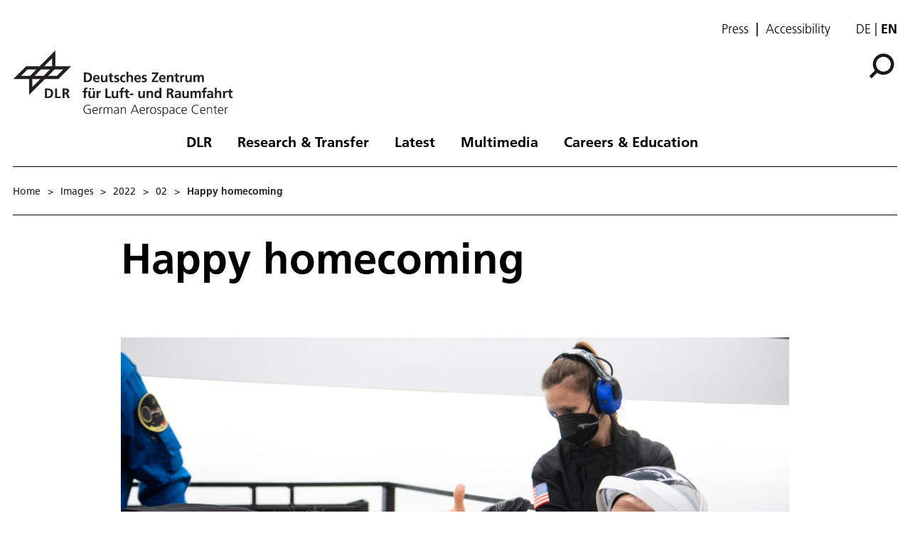

--- FILE ---
content_type: text/html; charset=utf-8
request_url: https://www.dlr.de/en/images/2022/02/maurer-happy-homecoming
body_size: 79945
content:
<!doctype html>
              <html lang="en" data-reactroot=""><head><meta charSet="utf-8"/><title data-react-helmet="true">DLR – Happy homecoming</title><meta data-react-helmet="true" name="description" content="Thumbs up! - ESA astronaut Matthais Maurer after exiting the Crew Dragon spacecraft Endurance on board the SpaceX recovery ship. Maurer and his NASA crewmates Raja Chari, Kayla Barron and Tom Marshburn landed in the Gulf of Mexico off the coast of Tampa, Florida, on 6 May 2022."/><meta data-react-helmet="true" property="og:title" content="DLR – Happy homecoming"/><meta data-react-helmet="true" property="og:url" content="https://www.dlr.de/en/images/2022/02/maurer-happy-homecoming"/><meta data-react-helmet="true" property="og:description" content="Thumbs up! - ESA astronaut Matthais Maurer after exiting the Crew Dragon spacecraft Endurance on board the SpaceX recovery ship. Maurer and his NASA crewmates Raja Chari, Kayla Barron and Tom Marshburn landed in the Gulf of Mexico off the coast of Tampa, Florida, on 6 May 2022."/><meta data-react-helmet="true" name="twitter:card" content="summary_large_image"/><meta data-react-helmet="true" property="twitter:url" content="https://www.dlr.de/en/images/2022/02/maurer-happy-homecoming"/><meta data-react-helmet="true" property="twitter:title" content="DLR – Happy homecoming"/><meta data-react-helmet="true" property="twitter:description" content="Thumbs up! - ESA astronaut Matthais Maurer after exiting the Crew Dragon spacecraft Endurance on board the SpaceX recovery ship. Maurer and his NASA crewmates Raja Chari, Kayla Barron and Tom Marshburn landed in the Gulf of Mexico off the coast of Tampa, Florida, on 6 May 2022."/><meta data-react-helmet="true" property="twitter:domain" content="https://www.dlr.de"/><link data-react-helmet="true" rel="alternate" hrefLang="de" href="http://backend:8080/Plone/de/bilder/2022/02/maurer-gluecklicher-heimkehrer"/><link data-react-helmet="true" rel="alternate" hrefLang="en" href="http://backend:8080/Plone/en/images/2022/02/maurer-happy-homecoming"/><script>window.env = {"RAZZLE_INTERNAL_API_PATH":"http:\u002F\u002Fbackend:8080\u002FPlone","apiPath":"https:\u002F\u002Fwww.dlr.de","publicURL":"https:\u002F\u002Fwww.dlr.de","disableMatomo":false};</script><link rel="icon" href="/favicon.ico" sizes="any"/><link rel="preload" as="image" href="/static/media/Logo-en.bc10c5b6.svg"/><link rel="icon" href="/icon.svg" type="image/svg+xml"/><link rel="apple-touch-icon" sizes="180x180" href="/apple-touch-icon.png"/><link rel="manifest" href="/site.webmanifest" crossorigin="use-credentials"/><link rel="me" href="https://social.bund.de/@DLR"/><meta name="viewport" content="width=device-width, initial-scale=1"/><link data-chunk="client" rel="preload" as="style" href="/static/css/client.f7d04185.chunk.css"/><link data-chunk="client" rel="preload" as="script" href="/static/js/runtime~client.d86043a1.js"/><link data-chunk="client" rel="preload" as="script" href="/static/js/client.6b6f51ba.chunk.js"/><link data-chunk="client" rel="stylesheet" href="/static/css/client.f7d04185.chunk.css"/></head><body class="view-viewview contenttype-image section-en section-images section-2022 section-02 section-maurer-happy-homecoming is-anonymous public-ui" style="width:100vw"><div role="navigation" aria-label="Toolbar" id="toolbar"></div><div id="main"><div class="skiplinks-wrapper" role="complementary" aria-label="Skiplinks"><a class="skiplink" href="#view">Skip to main content</a><a class="skiplink" href="#navigation">Skip to navigation</a><a class="skiplink" href="#footer">Skip to footer</a></div><div class="top-header-wrapper"></div><div role="banner" class="ui basic segment header-wrapper"><div class="ui container"><div class="header"><div class="header-top mobile hidden tablet hidden"><ul class="links"><li><a class="presse-button" href="/en/latest/media-relations">Press</a></li><li><a class="accessibity-button" href="/en/service/accessibility">Accessibility</a></li></ul><div class="language-selector"><a aria-label="Webseiten-Sprache ändern von Englisch auf Deutsch" class="" title="Deutsch" href="/de/bilder/2022/02/maurer-gluecklicher-heimkehrer">de</a><span class="selected">en</span></div></div><div class="logo-nav-wrapper"><div class="logo"><a aria-label="German Aerospace Center (DLR) - Home" href="/en"><img decoding="sync" src="/static/media/Logo-en.bc10c5b6.svg" width="310" height="93" loading="eager" alt="DLR Logo" class="ui image"/><div class="logo-title"><div class="logo-textline-1"></div><div class="logo-textline-2"></div></div></a></div><div class="grouped-utility-icons"><div class="mobile-nav mobile only tablet only"><div class="hamburger-wrapper"><button class="hamburger hamburger--collapse" aria-label="Open menu" title="Open menu" type="button"><span class="hamburger-box"><span class="hamburger-inner"></span></span></button></div></div><a class="search" title="Search" href="/en/images/2022/02/maurer-happy-homecoming/@@search?allow_subsite=true"><button aria-label="Search" class="ui basic icon button institut-search"><svg xmlns="http://www.w3.org/2000/svg" viewBox="0 0 38 38" style="height:36px;width:auto;fill:currentColor" class="icon"><g clip-path="url(#clip0_601_3)" fill="#000"><path fill-rule="evenodd" clip-rule="evenodd" d="M34.1385 16.2076C34.1385 9.40016 28.5999 3.86903 21.7998 3.86903C14.9922 3.86903 9.4612 9.40757 9.4612 16.2076C9.4612 23.0078 14.9922 28.5538 21.7998 28.5538C28.5999 28.5538 34.1385 23.0152 34.1385 16.2076ZM10.9615 25.6203C8.76704 23.0973 7.4383 19.8055 7.4383 16.2076C7.4383 8.28795 13.8801 1.85364 21.7924 1.85364C29.712 1.85364 36.1464 8.29542 36.1464 16.2076C36.1464 24.12 29.7046 30.5617 21.7924 30.5617C18.1945 30.5617 14.9027 29.233 12.3797 27.0386L4.19875 35.2195L2.78052 33.8013L10.9615 25.6203Z"/><path d="M10.9614 25.6204L12.0104 24.7079L12.8615 25.6864L11.9445 26.6034L10.9614 25.6204ZM12.3796 27.0386L11.3966 26.0555L12.3136 25.1385L13.2921 25.9896L12.3796 27.0386ZM4.19867 35.2195L5.18172 36.2026L4.19867 37.1856L3.21562 36.2026L4.19867 35.2195ZM2.78043 33.8013L1.79738 34.7844L0.814331 33.8013L1.79738 32.8182L2.78043 33.8013ZM32.7482 16.2077C32.7482 10.1685 27.8325 5.25932 21.7997 5.25932V2.47883C29.3671 2.47883 35.5286 8.63183 35.5286 16.2077H32.7482ZM21.7997 5.25932C15.7606 5.25932 10.8514 10.1749 10.8514 16.2077H8.07082C8.07082 8.64039 14.2238 2.47883 21.7997 2.47883V5.25932ZM10.8514 16.2077C10.8514 22.2416 15.7616 27.1636 21.7997 27.1636V29.9441C14.2227 29.9441 8.07082 23.7739 8.07082 16.2077H10.8514ZM21.7997 27.1636C27.8314 27.1636 32.7482 22.248 32.7482 16.2077H35.5286C35.5286 23.7826 29.3681 29.9441 21.7997 29.9441V27.1636ZM9.91248 26.5327C7.50693 23.7671 6.04798 20.1544 6.04798 16.2077H8.82846C8.82846 19.4568 10.0269 22.4276 12.0104 24.7079L9.91248 26.5327ZM6.04798 16.2077C6.04798 7.51971 13.1127 0.46344 21.7923 0.46344V3.24393C14.6474 3.24393 8.82846 9.05628 8.82846 16.2077H6.04798ZM21.7923 0.46344C30.4803 0.46344 37.5365 7.52812 37.5365 16.2077H34.756C34.756 9.06279 28.9437 3.24393 21.7923 3.24393V0.46344ZM37.5365 16.2077C37.5365 24.8878 30.4723 31.952 21.7923 31.952V29.1715C28.9367 29.1715 34.756 23.3521 34.756 16.2077H37.5365ZM21.7923 31.952C17.8456 31.952 14.2329 30.4932 11.4672 28.0875L13.2921 25.9896C15.5723 27.973 18.5432 29.1715 21.7923 29.1715V31.952ZM13.3627 28.0216L5.18172 36.2026L3.21562 34.2364L11.3966 26.0555L13.3627 28.0216ZM3.21562 36.2026L1.79738 34.7844L3.76348 32.8182L5.18172 34.2364L3.21562 36.2026ZM1.79738 32.8182L9.97837 24.6373L11.9445 26.6034L3.76348 34.7844L1.79738 32.8182Z"/></g><defs><clipPath id="clip0_601_3"><path fill="#fff" d="M0 0H38V38H0z"/></clipPath></defs></svg></button></a></div></div><nav id="navigation" aria-label="navigation" class="navigation"><div class="ui pointing secondary stackable computer large screen widescreen only menu"><ul class="desktop-menu"><li><button class="item">DLR</button><div class="submenu-wrapper"><div class="submenu"><div role="presentation" class="close"><svg xmlns="http://www.w3.org/2000/svg" viewBox="0 0 36 36" style="height:48px;width:auto;fill:currentColor" class="icon"><path fill-rule="evenodd" d="M27.899 9.515L26.485 8.101 18 16.586 9.514 8.101 8.1 9.515 16.586 18 8.1 26.486 9.514 27.9 18 19.414 26.485 27.9 27.899 26.486 19.414 18z"/></svg></div><div class="submenu-inner"><a class="submenu-header" href="/en/dlr"><h2>DLR</h2></a><ul><div class="subitem-wrapper"><li><a class="" href="/en/dlr/about-us"><span class="left-arrow">▾</span><span>About us</span></a></li><div class="sub-submenu"><ul><div class="subsubitem-wrapper"><li><a class="" href="/en/dlr/about-us/organisation"><span class="left-arrow">▾</span><span>Organisation</span></a></li></div><div class="subsubitem-wrapper"><li><a class="" href="/en/dlr/about-us/executive-board-and-committees"><span class="left-arrow">▾</span><span>Executive Board &amp; Committees</span></a></li></div><div class="subsubitem-wrapper"><li><a class="" href="/en/dlr/about-us/history-of-dlr"><span class="left-arrow">▾</span><span>History of DLR</span></a></li></div><div class="subsubitem-wrapper"><li><a class="" href="/en/dlr/about-us/dlr-in-numbers"><span class="left-arrow">▾</span><span>DLR in numbers</span></a></li></div><div class="subsubitem-wrapper"><li><a class="" href="/en/dlr/about-us/sustainability"><span class="left-arrow">▾</span><span>Sustainability</span></a></li></div><div class="subsubitem-wrapper"><li><a class="" href="/en/dlr/about-us/dlr-space-shop"><span class="left-arrow">▾</span><span>Online-Shop</span></a></li></div></ul></div></div><div class="subitem-wrapper"><li><a class="" href="/en/dlr/institutes-and-facilities"><span class="left-arrow">▾</span><span>Institutes &amp; Facilities</span></a></li><div class="sub-submenu"><ul></ul></div></div><div class="subitem-wrapper"><li><a class="" href="/en/dlr/german-space-agency-at-dlr"><span class="left-arrow">▾</span><span>German Space Agency at DLR</span></a></li><div class="sub-submenu"><ul><div class="subsubitem-wrapper"><li><a class="" href="/en/dlr/german-space-agency-at-dlr/programs-missions"><span class="left-arrow">▾</span><span>Programmes &amp; Missions</span></a></li></div><div class="subsubitem-wrapper"><li><a class="" href="/en/dlr/german-space-agency-at-dlr/national-contact-point-space"><span class="left-arrow">▾</span><span>National Contact Point Space</span></a></li></div><div class="subsubitem-wrapper"><li><a class="" href="/en/dlr/german-space-agency-at-dlr/news"><span class="left-arrow">▾</span><span>News</span></a></li></div><div class="subsubitem-wrapper"><li><a class="" href="/en/dlr/german-space-agency-at-dlr/esa-affairs"><span class="left-arrow">▾</span><span>ESA Affairs</span></a></li></div></ul></div></div><div class="subitem-wrapper"><li><a class="" href="/en/dlr/dlr-projekttrager"><span class="left-arrow">▾</span><span>DLR Projektträger</span></a></li><div class="sub-submenu"><ul><div class="subsubitem-wrapper"><li><a class="" href="/en/dlr/dlr-projekttrager/services"><span class="left-arrow">▾</span><span>Services</span></a></li></div><div class="subsubitem-wrapper"><li><a class="" href="/en/dlr/dlr-projekttrager/paths-to-funding"><span class="left-arrow">▾</span><span>Paths to funding</span></a></li></div><div class="subsubitem-wrapper"><li><a class="" href="/en/dlr/dlr-projekttrager/competence-network"><span class="left-arrow">▾</span><span>Competence network</span></a></li></div></ul></div></div><div class="subitem-wrapper"><li><a class="" href="/en/dlr/programme-management-agency-for-aviation-research"><span class="left-arrow">▾</span><span>Programme Management Agency for Aviation Research</span></a></li><div class="sub-submenu"><ul></ul></div></div><div class="subitem-wrapper"><li><a class="" href="/en/dlr/locations-and-offices"><span class="left-arrow">▾</span><span>Locations &amp; Offices</span></a></li><div class="sub-submenu"><ul></ul></div></div></ul></div></div></div></li><li><button class="item">Research &amp; Transfer</button><div class="submenu-wrapper"><div class="submenu"><div role="presentation" class="close"><svg xmlns="http://www.w3.org/2000/svg" viewBox="0 0 36 36" style="height:48px;width:auto;fill:currentColor" class="icon"><path fill-rule="evenodd" d="M27.899 9.515L26.485 8.101 18 16.586 9.514 8.101 8.1 9.515 16.586 18 8.1 26.486 9.514 27.9 18 19.414 26.485 27.9 27.899 26.486 19.414 18z"/></svg></div><div class="submenu-inner"><a class="submenu-header" href="/en/research-and-transfer"><h2>Research &amp; Transfer</h2></a><ul><div class="subitem-wrapper"><li><a class="" href="/en/research-and-transfer/aeronautics"><span class="left-arrow">▾</span><span>Aeronautics</span></a></li><div class="sub-submenu"><ul><div class="subsubitem-wrapper"><li><a class="" href="/en/research-and-transfer/aeronautics/strategy-and-programme"><span class="left-arrow">▾</span><span>Strategy &amp; Programme</span></a></li></div><div class="subsubitem-wrapper"><li><a class="" href="/en/research-and-transfer/aeronautics/featured-topics"><span class="left-arrow">▾</span><span>Featured topics</span></a></li></div><div class="subsubitem-wrapper"><li><a class="" href="/en/research-and-transfer/aeronautics/projects-aeronautics"><span class="left-arrow">▾</span><span>Projects</span></a></li></div><div class="subsubitem-wrapper"><li><a class="" href="/en/research-and-transfer/aeronautics/institutes-and-facilities"><span class="left-arrow">▾</span><span>Institutes &amp; Facilities</span></a></li></div><div class="subsubitem-wrapper"><li><a class="" href="/en/research-and-transfer/aeronautics/research-infrastructure"><span class="left-arrow">▾</span><span>Research infrastructure</span></a></li></div><div class="subsubitem-wrapper"><li><a class="" href="/en/research-and-transfer/aeronautics/news"><span class="left-arrow">▾</span><span>News</span></a></li></div></ul></div></div><div class="subitem-wrapper"><li><a class="" href="/en/research-and-transfer/space"><span class="left-arrow">▾</span><span>Space</span></a></li><div class="sub-submenu"><ul><div class="subsubitem-wrapper"><li><a class="" href="/en/research-and-transfer/space/strategy-and-programme"><span class="left-arrow">▾</span><span>Strategy &amp; Programme</span></a></li></div><div class="subsubitem-wrapper"><li><a class="" href="/en/research-and-transfer/space/featured-topics"><span class="left-arrow">▾</span><span>Featured topics</span></a></li></div><div class="subsubitem-wrapper"><li><a class="" href="/en/research-and-transfer/space/projects-and-missions"><span class="left-arrow">▾</span><span>Projects &amp; Missions</span></a></li></div><div class="subsubitem-wrapper"><li><a class="" href="/en/research-and-transfer/space/institutes-and-facilities"><span class="left-arrow">▾</span><span>Institutes &amp; Facilities</span></a></li></div><div class="subsubitem-wrapper"><li><a class="" href="/en/research-and-transfer/space/research-infrastructure"><span class="left-arrow">▾</span><span>Research infrastructure</span></a></li></div><div class="subsubitem-wrapper"><li><a class="" href="/en/research-and-transfer/space/news"><span class="left-arrow">▾</span><span>News on Space</span></a></li></div></ul></div></div><div class="subitem-wrapper"><li><a class="" href="/en/research-and-transfer/energy"><span class="left-arrow">▾</span><span>Energy</span></a></li><div class="sub-submenu"><ul><div class="subsubitem-wrapper"><li><a class="" href="/en/research-and-transfer/energy/strategy-and-programme"><span class="left-arrow">▾</span><span>Strategy &amp; Programme</span></a></li></div><div class="subsubitem-wrapper"><li><a class="" href="/en/research-and-transfer/energy/featured-topics"><span class="left-arrow">▾</span><span>Featured topics</span></a></li></div><div class="subsubitem-wrapper"><li><a class="" href="/en/research-and-transfer/energy/dlr-energy-research-projects-solutions-for-future-applications"><span class="left-arrow">▾</span><span>Projects</span></a></li></div><div class="subsubitem-wrapper"><li><a class="" href="/en/research-and-transfer/energy/institutes-and-facilities"><span class="left-arrow">▾</span><span>Institutes &amp; Facilities</span></a></li></div><div class="subsubitem-wrapper"><li><a class="" href="/en/research-and-transfer/energy/research-infrastructure"><span class="left-arrow">▾</span><span>Research infrastructure</span></a></li></div><div class="subsubitem-wrapper"><li><a class="" href="/en/research-and-transfer/energy/news"><span class="left-arrow">▾</span><span>News on Energy</span></a></li></div></ul></div></div><div class="subitem-wrapper"><li><a class="" href="/en/research-and-transfer/transport"><span class="left-arrow">▾</span><span>Transport</span></a></li><div class="sub-submenu"><ul><div class="subsubitem-wrapper"><li><a class="" href="/en/research-and-transfer/transport/strategy-and-programme"><span class="left-arrow">▾</span><span>Strategy &amp; Programme</span></a></li></div><div class="subsubitem-wrapper"><li><a class="" href="/en/research-and-transfer/transport/featured-topics"><span class="left-arrow">▾</span><span>Featured topics</span></a></li></div><div class="subsubitem-wrapper"><li><a class="" href="/en/research-and-transfer/transport/projects"><span class="left-arrow">▾</span><span>Projects</span></a></li></div><div class="subsubitem-wrapper"><li><a class="" href="/en/research-and-transfer/transport/institutes-and-facilities"><span class="left-arrow">▾</span><span>Institutes &amp; Facilities</span></a></li></div><div class="subsubitem-wrapper"><li><a class="" href="/en/research-and-transfer/transport/research-infrastructure"><span class="left-arrow">▾</span><span>Research infrastructure</span></a></li></div><div class="subsubitem-wrapper"><li><a class="" href="/en/research-and-transfer/transport/news"><span class="left-arrow">▾</span><span>News on Transport</span></a></li></div></ul></div></div><div class="subitem-wrapper"><li><a class="" href="/en/research-and-transfer/security-and-defence"><span class="left-arrow">▾</span><span>Security and defence</span></a></li><div class="sub-submenu"><ul><div class="subsubitem-wrapper"><li><a class="" href="/en/research-and-transfer/security-and-defence/strategy-and-programme"><span class="left-arrow">▾</span><span>Strat­e­gy &amp; Programme</span></a></li></div><div class="subsubitem-wrapper"><li><a class="" href="/en/research-and-transfer/security-and-defence/featured-topics"><span class="left-arrow">▾</span><span>Featured topics</span></a></li></div><div class="subsubitem-wrapper"><li><a class="" href="/en/research-and-transfer/security-and-defence/projects"><span class="left-arrow">▾</span><span>Projects</span></a></li></div><div class="subsubitem-wrapper"><li><a class="" href="/en/research-and-transfer/security-and-defence/institutes-and-facilities"><span class="left-arrow">▾</span><span>Institutes &amp; Facilities</span></a></li></div><div class="subsubitem-wrapper"><li><a class="" href="/en/research-and-transfer/security-and-defence/research-infrastructure"><span class="left-arrow">▾</span><span>Research infrastructure</span></a></li></div><div class="subsubitem-wrapper"><li><a class="" href="/en/research-and-transfer/security-and-defence/news"><span class="left-arrow">▾</span><span>News on Security and defence</span></a></li></div></ul></div></div><div class="subitem-wrapper"><li><a class="" href="/en/research-and-transfer/digitalisation"><span class="left-arrow">▾</span><span>Digitalisation</span></a></li><div class="sub-submenu"><ul><div class="subsubitem-wrapper"><li><a class="" href="/en/research-and-transfer/digitalisation/strategy-and-programme"><span class="left-arrow">▾</span><span>Strategy &amp; programme</span></a></li></div><div class="subsubitem-wrapper"><li><a class="" href="/en/research-and-transfer/digitalisation/in-focus"><span class="left-arrow">▾</span><span>Featured topics</span></a></li></div><div class="subsubitem-wrapper"><li><a class="" href="/en/research-and-transfer/digitalisation/projects"><span class="left-arrow">▾</span><span>Projects</span></a></li></div><div class="subsubitem-wrapper"><li><a class="" href="/en/research-and-transfer/digitalisation/institutes-and-facilities"><span class="left-arrow">▾</span><span>Institutes &amp; Facilities</span></a></li></div><div class="subsubitem-wrapper"><li><a class="" href="/en/research-and-transfer/digitalisation/research-infrastructure"><span class="left-arrow">▾</span><span>Research infrastructure</span></a></li></div><div class="subsubitem-wrapper"><li><a class="" href="/en/research-and-transfer/digitalisation/quantum-computing-initiative"><span class="left-arrow">▾</span><span>Quantum Computing Initiative</span></a></li></div><div class="subsubitem-wrapper"><li><a class="" href="/en/research-and-transfer/digitalisation/news"><span class="left-arrow">▾</span><span>News on Digitalisation</span></a></li></div></ul></div></div><div class="subitem-wrapper"><li><a class="" href="/en/research-and-transfer/innovation-and-transfer"><span class="left-arrow">▾</span><span>Innovation &amp; Transfer</span></a></li><div class="sub-submenu"><ul><div class="subsubitem-wrapper"><li><a class="" href="/en/research-and-transfer/innovation-and-transfer/technology-portfolio"><span class="left-arrow">▾</span><span>Technology portfolio</span></a></li></div><div class="subsubitem-wrapper"><li><a class="" href="/en/research-and-transfer/innovation-and-transfer/types-of-collaboration"><span class="left-arrow">▾</span><span>Types of collaboration</span></a></li></div><div class="subsubitem-wrapper"><li><a class="" href="/en/research-and-transfer/innovation-and-transfer/future-topics"><span class="left-arrow">▾</span><span>Future topics</span></a></li></div><div class="subsubitem-wrapper"><li><a class="" href="/en/research-and-transfer/innovation-and-transfer/large-scale-facilities"><span class="left-arrow">▾</span><span>Large-scale facilities</span></a></li></div><div class="subsubitem-wrapper"><li><a class="" href="/en/research-and-transfer/innovation-and-transfer/news"><span class="left-arrow">▾</span><span>News on Innovation &amp; Transfer</span></a></li></div><div class="subsubitem-wrapper"><li><a class="" href="/en/research-and-transfer/innovation-and-transfer/dlr_startup-factory"><span class="left-arrow">▾</span><span>DLR_Startup Factory</span></a></li></div></ul></div></div><div class="subitem-wrapper"><li><a class="" href="/en/research-and-transfer/research-infrastructure"><span class="left-arrow">▾</span><span>Research infrastructure at DLR</span></a></li><div class="sub-submenu"><ul><div class="subsubitem-wrapper"><li><a class="" href="/en/research-and-transfer/research-infrastructure/large-scale-research-facilities"><span class="left-arrow">▾</span><span>Large-scale research facilities</span></a></li></div><div class="subsubitem-wrapper"><li><a class="" href="/en/research-and-transfer/research-infrastructure/research-aircraft-fleet"><span class="left-arrow">▾</span><span>Research aircraft fleet</span></a></li></div><div class="subsubitem-wrapper"><li><a class="" href="/en/research-and-transfer/research-infrastructure/systemhaus-technik"><span class="left-arrow">▾</span><span>Systemhaus Technik</span></a></li></div></ul></div></div><div class="subitem-wrapper"><li><a class="" href="/en/research-and-transfer/featured-topics"><span class="left-arrow">▾</span><span>Featured topics</span></a></li><div class="sub-submenu"><ul><div class="subsubitem-wrapper"><li><a class="" href="/en/research-and-transfer/featured-topics/all-topics"><span class="left-arrow">▾</span><span>All topics</span></a></li></div></ul></div></div><div class="subitem-wrapper"><li><a class="" href="/en/research-and-transfer/projects-and-missions"><span class="left-arrow">▾</span><span>Projects &amp; Missions</span></a></li><div class="sub-submenu"><ul></ul></div></div></ul></div></div></div></li><li><button class="item">Latest</button><div class="submenu-wrapper"><div class="submenu"><div role="presentation" class="close"><svg xmlns="http://www.w3.org/2000/svg" viewBox="0 0 36 36" style="height:48px;width:auto;fill:currentColor" class="icon"><path fill-rule="evenodd" d="M27.899 9.515L26.485 8.101 18 16.586 9.514 8.101 8.1 9.515 16.586 18 8.1 26.486 9.514 27.9 18 19.414 26.485 27.9 27.899 26.486 19.414 18z"/></svg></div><div class="submenu-inner"><a class="submenu-header" href="/en/latest"><h2>Latest</h2></a><ul><div class="subitem-wrapper"><li><a class="" href="/en/latest/news"><span class="left-arrow">▾</span><span>News</span></a></li><div class="sub-submenu"><ul></ul></div></div><div class="subitem-wrapper"><li><a class="" href="/en/latest/media-relations"><span class="left-arrow">▾</span><span>Media Relations</span></a></li><div class="sub-submenu"><ul><div class="subsubitem-wrapper"><li><a class="" href="/en/latest/media-relations/press-releases"><span class="left-arrow">▾</span><span>Press releases</span></a></li></div></ul></div></div><div class="subitem-wrapper"><li><a class="" href="/en/latest/events"><span class="left-arrow">▾</span><span>Events</span></a></li><div class="sub-submenu"><ul></ul></div></div><div class="subitem-wrapper"><li><a class="" href="/en/latest/blog"><span class="left-arrow">▾</span><span>DLR blog</span></a></li><div class="sub-submenu"><ul></ul></div></div><div class="subitem-wrapper"><li><a class="" href="/en/latest/social-media"><span class="left-arrow">▾</span><span>Social Media</span></a></li><div class="sub-submenu"><ul></ul></div></div></ul></div></div></div></li><li><button class="item">Multimedia</button><div class="submenu-wrapper"><div class="submenu"><div role="presentation" class="close"><svg xmlns="http://www.w3.org/2000/svg" viewBox="0 0 36 36" style="height:48px;width:auto;fill:currentColor" class="icon"><path fill-rule="evenodd" d="M27.899 9.515L26.485 8.101 18 16.586 9.514 8.101 8.1 9.515 16.586 18 8.1 26.486 9.514 27.9 18 19.414 26.485 27.9 27.899 26.486 19.414 18z"/></svg></div><div class="submenu-inner"><a class="submenu-header" href="/en/media"><h2>Multimedia</h2></a><ul><div class="subitem-wrapper"><li><a class="" href="/en/media/publications"><span class="left-arrow">▾</span><span>Publications</span></a></li><div class="sub-submenu"><ul><div class="subsubitem-wrapper"><li><a class="" href="/en/media/publications/magazines"><span class="left-arrow">▾</span><span>DLRmagazine</span></a></li></div><div class="subsubitem-wrapper"><li><a class="" href="/en/media/publications/countdown"><span class="left-arrow">▾</span><span>COUNTDOWN Magazine</span></a></li></div><div class="subsubitem-wrapper"><li><a class="" href="/en/media/publications/brochures"><span class="left-arrow">▾</span><span>Brochures</span></a></li></div><div class="subsubitem-wrapper"><li><a class="" href="/en/media/publications/reports"><span class="left-arrow">▾</span><span>Reports</span></a></li></div><div class="subsubitem-wrapper"><li><a class="" href="/en/media/publications/miscellaneous"><span class="left-arrow">▾</span><span>Miscellaneous</span></a></li></div><div class="subsubitem-wrapper"><li><a class="" href="/en/media/publications/dlr-literature-search"><span class="left-arrow">▾</span><span>DLR literature search</span></a></li></div></ul></div></div><div class="subitem-wrapper"><li><a class="" href="/en/media/videos"><span class="left-arrow">▾</span><span>Videos</span></a></li><div class="sub-submenu"><ul></ul></div></div><div class="subitem-wrapper"><li><a class="" href="/en/media/images"><span class="left-arrow">▾</span><span>Images</span></a></li><div class="sub-submenu"><ul></ul></div></div></ul></div></div></div></li><li><button class="item">Careers &amp; Education</button><div class="submenu-wrapper"><div class="submenu"><div role="presentation" class="close"><svg xmlns="http://www.w3.org/2000/svg" viewBox="0 0 36 36" style="height:48px;width:auto;fill:currentColor" class="icon"><path fill-rule="evenodd" d="M27.899 9.515L26.485 8.101 18 16.586 9.514 8.101 8.1 9.515 16.586 18 8.1 26.486 9.514 27.9 18 19.414 26.485 27.9 27.899 26.486 19.414 18z"/></svg></div><div class="submenu-inner"><a class="submenu-header" href="/en/careers-and-education"><h2>Careers &amp; Education</h2></a><ul><div class="subitem-wrapper"><li><a class="" href="/en/careers-and-education/dlr-jobs-and-careers"><span class="left-arrow">▾</span><span>Jobs and careers</span></a></li><div class="sub-submenu"><ul></ul></div></div><div class="subitem-wrapper"><li><a class="" href="/en/careers-and-education/opportunities-for-young-scientists"><span class="left-arrow">▾</span><span>Opportunities for young scientists</span></a></li><div class="sub-submenu"><ul><div class="subsubitem-wrapper"><li><a class="" href="/en/careers-and-education/opportunities-for-young-scientists/dlr_school_labs"><span class="left-arrow">▾</span><span>DLR_School_Labs</span></a></li></div><div class="subsubitem-wrapper"><li><a class="" href="/en/careers-and-education/opportunities-for-young-scientists/school-and-youth-projects"><span class="left-arrow">▾</span><span>School and youth projects</span></a></li></div><div class="subsubitem-wrapper"><li><a class="" href="/en/careers-and-education/opportunities-for-young-scientists/traineeships"><span class="left-arrow">▾</span><span>Traineeships</span></a></li></div></ul></div></div><div class="subitem-wrapper"><li><a class="" href="/en/careers-and-education/research-and-promotion"><span class="left-arrow">▾</span><span>For the next gen­er­a­tion of re­searchers</span></a></li><div class="sub-submenu"><ul><div class="subsubitem-wrapper"><li><a class="" href="/en/careers-and-education/research-and-promotion/bachelors-and-masters-thesis-projects-under-the-spanish-sun"><span class="left-arrow">▾</span><span>Bach­e­lor&#x27;s and mas­ter&#x27;s the­sis projects un­der the Span­ish sun</span></a></li></div><div class="subsubitem-wrapper"><li><a class="" href="/en/careers-and-education/research-and-promotion/dlr-daad-fellowships"><span class="left-arrow">▾</span><span>DLR-DAAD Fel­low­ships</span></a></li></div><div class="subsubitem-wrapper"><li><a class="" href="/en/careers-and-education/research-and-promotion/dlr-design-challenge"><span class="left-arrow">▾</span><span>DLR Design Challenge</span></a></li></div><div class="subsubitem-wrapper"><li><a class="" href="/en/careers-and-education/research-and-promotion/we-do-our-best-to-support-your-phd"><span class="left-arrow">▾</span><span>DLR_Graduate_Program</span></a></li></div><div class="subsubitem-wrapper"><li><a class="" href="/en/careers-and-education/research-and-promotion/dlr_summer_school-on-space-propulsion"><span class="left-arrow">▾</span><span>DLR_Sum­mer_School on Space Propul­sion</span></a></li></div><div class="subsubitem-wrapper"><li><a class="" href="/en/careers-and-education/research-and-promotion/research-during-a-rollercoaster-ride-in-the-sky"><span class="left-arrow">▾</span><span>Scientific parabolic flights</span></a></li></div><div class="subsubitem-wrapper"><li><a class="" href="/en/careers-and-education/research-and-promotion/above-the-clouds-the-flying-lecture-theatre"><span class="left-arrow">▾</span><span>Flying Lecture Theatre</span></a></li></div><div class="subsubitem-wrapper"><li><a class="" href="/en/careers-and-education/research-and-promotion/rexus-bexus"><span class="left-arrow">▾</span><span>RE­XUS/BE­XUS</span></a></li></div></ul></div></div><div class="subitem-wrapper"><li><a class="" href="/en/careers-and-education/equality"><span class="left-arrow">▾</span><span>Equality at DLR</span></a></li><div class="sub-submenu"><ul><div class="subsubitem-wrapper"><li><a class="" href="/en/careers-and-education/equality/diversity-management"><span class="left-arrow">▾</span><span>Diversity Management</span></a></li></div><div class="subsubitem-wrapper"><li><a class="" href="/en/careers-and-education/equality/equal-opportunities-at-dlr"><span class="left-arrow">▾</span><span>Equal opportunities at DLR</span></a></li></div></ul></div></div></ul></div></div></div></li></ul></div></nav></div></div></div><div role="navigation" aria-label="Breadcrumbs" class="ui secondary vertical segment breadcrumbs"> <div class="ui container"><div class="ui breadcrumb mobile-breadcrumb"><a class="section" title="Home" href="/en"><svg xmlns="http://www.w3.org/2000/svg" viewBox="0 0 36 36" style="height:18px;width:auto;fill:currentColor" class="icon"><g fill-rule="evenodd"><path d="M18 4.826L4.476 13.148 5.524 14.851 18 7.174 30.476 14.851 31.524 13.148zM25 27L21 27 21 19 15 19 15 27 11 27 11 15 9 15 9 29 17 29 17 21 19 21 19 29 27 29 27 15 25 15z"/></g></svg></a><div class="divider">&gt;</div><div role="listbox" aria-expanded="false" class="ui top left pointing dropdown" tabindex="0"><div> <svg xmlns="http://www.w3.org/2000/svg" viewBox="0 0 32 32" style="height:20px;width:auto;fill:currentColor;padding-top:3px" class="icon"><path d="M20.5 16C20.5 18.4875 18.4875 20.5 16 20.5C13.5125 20.5 11.5 18.4875 11.5 16C11.5 13.5125 13.5125 11.5 16 11.5C18.4875 11.5 20.5 13.5125 20.5 16ZM27 11.5C24.5125 11.5 22.5 13.5125 22.5 16C22.5 18.4875 24.5125 20.5 27 20.5C29.4875 20.5 31.5 18.4875 31.5 16C31.5 13.5125 29.4875 11.5 27 11.5ZM5 11.5C2.5125 11.5 0.5 13.5125 0.5 16C0.5 18.4875 2.5125 20.5 5 20.5C7.4875 20.5 9.5 18.4875 9.5 16C9.5 13.5125 7.4875 11.5 5 11.5Z"/></svg></div><div class="menu transition"><div role="option" class="item"><a class="section dropdown" href="/en/images"><span> <!-- -->Images</span><div class="divider">&gt;</div></a></div><div role="option" class="item"><a class="section dropdown" href="/en/images/2022"><span> <!-- -->2022</span><div class="divider">&gt;</div></a></div></div></div><div class="divider">&gt;</div><a class="section" href="/en/images/2022/02">02</a><div class="divider">&gt;</div><div class="active section">Happy homecoming</div></div><div class="ui breadcrumb desktop-breadcrumb"><a class="section" title="Home" href="/en">Home</a><div class="simple-breadcrumb"><div class="divider">&gt;</div><a class="section" href="/en/images">Images</a><div class="divider">&gt;</div><a class="section" href="/en/images/2022">2022</a><div class="divider">&gt;</div><a class="section" href="/en/images/2022/02">02</a><div class="divider">&gt;</div><div class="active section">Happy homecoming</div></div></div></div></div><div class="ui basic segment content-area"><main><div id="view"><div class="ui container view-wrapper"><h1 class="documentFirstHeading">Happy homecoming</h1><figure><div style="position:relative"><div style="position:absolute;visibility:hidden"><img width="1920" height="1470" alt="Happy homecoming" src="/en/images/2022/02/maurer-happy-homecoming/@@images/image-2000-be07ddf60588a7444163b17ef07c25ba.jpeg" style="max-width:100%;height:auto" srcSet="/en/images/2022/02/maurer-happy-homecoming/@@images/image-400-a36151409fe34c653a01dc71528fa928.jpeg 400w,/en/images/2022/02/maurer-happy-homecoming/@@images/image-600-f486af05975351881c1070a0667862f6.jpeg 600w,/en/images/2022/02/maurer-happy-homecoming/@@images/image-1000-d0e5478f6466c33e2cba6cacedf0520c.jpeg 1000w,/en/images/2022/02/maurer-happy-homecoming/@@images/image-2000-be07ddf60588a7444163b17ef07c25ba.jpeg 1920w"/></div></div><img src="[data-uri]" alt="" class="blurhash" style="max-width:100%;height:auto" width="1920" height="1470" data="{&quot;hash&quot;:&quot;LeLXPjIV9FD%~qofxuIU-=x]V@of&quot;,&quot;punch&quot;:1,&quot;ratio&quot;:1.30612245,&quot;width&quot;:32,&quot;height&quot;:25,&quot;canvasStyle&quot;:{},&quot;imgWidth&quot;:1920}"/><figcaption><div class="title">Happy homecoming</div><div class="description"><div>Thumbs up! - ESA astronaut Matthais Maurer after exiting the Crew Dragon spacecraft Endurance on board the SpaceX recovery ship. Maurer and his NASA crewmates Raja Chari, Kayla Barron and Tom Marshburn landed in the Gulf of Mexico off the coast of Tampa, Florida, on 6 May 2022.</div></div><div class="credits"><div>Credit: <div><p>NASA/Aubrey Gemignani</p></div></div><a href="/en/images/2022/02/maurer-happy-homecoming/@@images/image-1920-d6d7c12e280f1a00df0801778b77e892.jpeg" class="download-image" tabindex="-1" download="Happy homecoming">Download</a><a target="_blank" class="show-image" tabindex="-1" href="/en/images/2022/02/maurer-happy-homecoming/@@images/image-1920-d6d7c12e280f1a00df0801778b77e892.jpeg">Download</a></div></figcaption></figure></div></div></main></div><footer id="footer"><div class="doormat"><div class="portal-footer"><div class="ui container"><div class="icon-wrapper top logo detached"><img src="/static/media/Logo-en.bc10c5b6.svg" alt="DLR logo" width="310" height="93"/><div class="logo-title"><div class="logo-textline-1"></div><div class="logo-textline-2"></div></div></div><div class="ui stackable three column grid"><div class="column left"><div class="icon-wrapper top logo en"><img src="/static/media/Logo-en.bc10c5b6.svg" alt="DLR Logo" width="310" height="93"/><div class="logo-title"><div class="logo-textline-1"></div><div class="logo-textline-2"></div></div></div><div class="text"><p>Address<!-- -->: DLR e.V.<br/>Linder Höhe<br/> 51147 Köln</p></div></div><div class="column center"><h2>Contact</h2><div class="details"><ul><li><a aria-label="Contact" href="/en/contact-form">Contact form</a></li><li><a aria-label="Newsletter" href="/en/service/newsletter">Newsletter</a></li></ul></div></div><div class="column right"><h2>About the website</h2><div class="details"><ul><li><a aria-label="Accessibility" href="/en/service/accessibility">Accessibility</a></li><li><a aria-label="Privacy Policy" href="/en/service/privacypolicy">Privacy Policy</a></li><li><a aria-label="Privacy Settings" href="/en/service/privacy-settings">Privacy Settings (Cookies)</a></li><li><a aria-label="Imprint &amp; terms of use" href="/en/service/imprint">Imprint &amp; terms of use</a></li></ul></div></div></div></div></div></div><div class="footer-bottom"><div class="ui vertical segment"><div class="ui container"><div class="ui stackable three column grid"><div class="column left">Visit us here:<div class="rrss-links"><a aria-label="DLR Facebook" href="https://www.facebook.com/DLRen/"><svg xmlns="http://www.w3.org/2000/svg" viewBox="0 0 30 30" style="height:30px;width:auto;fill:currentColor" class="icon"><title>Visit us on Facebook</title><path fill="#405999" d="M0 0H30V30H0z"/><path d="M20.5113 16.9375L21.15 12.775H17.156V10.0739C17.156 8.93512 17.714 7.8251 19.5028 7.8251H21.3185V4.28121C21.3185 4.28121 19.6708 4 18.0954 4C14.8062 4 12.6562 5.99363 12.6562 9.60266V12.775H9V16.9375H12.6562V27H17.156V16.9375H20.5113Z" fill="#fff"/></svg></a><a aria-label="DLR Bluesky" href="https://bsky.app/profile/dlr-en.bsky.social"><svg xmlns="http://www.w3.org/2000/svg" viewBox="0 0 549 549" style="height:30px;width:auto;fill:currentColor" class="icon"><title>Visit us on Bluesky</title><g clip-path="url(#clip0_18_125)"><path d="M480.375 0H68.625C30.7245 0 0 30.7245 0 68.625V480.375C0 518.276 30.7245 549 68.625 549H480.375C518.276 549 549 518.276 549 480.375V68.625C549 30.7245 518.276 0 480.375 0Z" fill="url(#paint0_linear_18_125)"/><g clip-path="url(#clip1_18_125)" fill="#fff"><path d="M345.89 297.719C343.889 297.528 341.887 297.242 339.981 296.956C341.982 297.242 343.984 297.433 345.89 297.719Z"/><path d="M274.5 257.497C258.964 227.283 216.645 170.953 177.281 143.217C139.633 116.529 125.241 121.2 115.805 125.394C104.939 130.35 102.938 147.125 102.938 156.942C102.938 166.759 108.37 237.767 111.897 249.586C123.525 288.664 164.986 301.912 203.111 297.719C205.017 297.433 207.019 297.147 209.02 296.956C207.019 297.242 205.113 297.528 203.111 297.719C147.163 306.011 97.5047 326.408 162.698 398.94C234.373 473.189 260.87 383.023 274.5 337.369C288.13 383.023 303.856 469.948 385.062 398.94C446.062 337.369 401.837 306.011 345.889 297.719C343.887 297.528 341.886 297.242 339.98 296.956C341.981 297.242 343.983 297.433 345.889 297.719C384.014 302.008 425.475 288.759 437.103 249.586C440.63 237.767 446.062 166.854 446.062 156.942C446.062 147.029 444.061 130.35 433.195 125.394C423.759 121.104 409.367 116.529 371.719 143.122C332.355 170.858 290.036 227.187 274.5 257.401V257.497Z"/></g></g><defs><clipPath id="clip0_18_125"><path fill="#fff" d="M0 0H549V549H0z"/></clipPath><clipPath id="clip1_18_125"><path fill="#fff" transform="translate(102.938 122.152)" d="M0 0H343.125V305H0z"/></clipPath><linearGradient id="paint0_linear_18_125" x1="274.5" y1="0" x2="274.5" y2="549" gradientUnits="userSpaceOnUse"><stop stop-color="#0088FE"/><stop offset="1" stop-color="#59B9FF"/></linearGradient></defs></svg></a><a aria-label="Mastodon" rel="me" href="https://social.bund.de/@dlr"><svg xmlns="http://www.w3.org/2000/svg" viewBox="0 0 30 30" style="height:30px;width:auto;fill:currentColor" class="icon"><title>Visit us on Mastodon</title><path fill="url(#paint0_linear_9770_1407)" d="M0 0H30V30H0z"/><path fill-rule="evenodd" clip-rule="evenodd" d="M19.7247 5.24679C21.854 5.56141 23.6502 7.18562 23.9274 9.2464C24.0481 10.4719 23.9884 12.313 23.9593 13.2085C23.9521 13.4316 23.9467 13.596 23.9466 13.6776C23.9466 13.7978 23.9291 14.8963 23.9222 15.0123C23.7356 17.957 21.8993 19.1199 19.9698 19.4905C19.9484 19.4969 19.924 19.5016 19.8991 19.5064C19.8936 19.5074 19.8881 19.5085 19.8825 19.5096C18.6593 19.7485 17.3488 19.8122 16.1055 19.847C15.8082 19.8549 15.5118 19.8549 15.2145 19.8549H15.2144C13.9781 19.8552 12.7462 19.7089 11.5444 19.419C11.5381 19.4174 11.5315 19.4172 11.525 19.4186C11.5153 19.4207 11.5067 19.4262 11.5007 19.4341C11.4947 19.442 11.4916 19.4518 11.4921 19.4618C11.5261 19.853 11.6112 20.2381 11.7451 20.6072C11.9116 21.0344 12.4931 22.0604 14.6555 22.0604C15.912 22.0627 17.1643 21.9164 18.3864 21.6245C18.3926 21.623 18.3991 21.623 18.4053 21.6245C18.4115 21.6258 18.4173 21.6285 18.4224 21.6324C18.4274 21.6364 18.4315 21.6414 18.4343 21.6471C18.437 21.6529 18.4386 21.6591 18.4387 21.6655V23.1109C18.4385 23.1177 18.4367 23.1244 18.4335 23.1304C18.4304 23.1364 18.4259 23.1417 18.4204 23.1457C18.0384 23.4227 17.5247 23.5854 17.0748 23.728C17.0543 23.7344 17.0341 23.7409 17.0139 23.7473C16.809 23.8118 16.6016 23.8685 16.3923 23.9172C14.4848 24.3516 12.4941 24.2466 10.6429 23.6139C8.91397 23.0071 7.14914 21.5199 6.7132 19.7328C6.48042 18.7652 6.3164 17.7823 6.22236 16.7914C6.12344 15.707 6.09042 14.6207 6.05735 13.5328C6.04493 13.1245 6.03251 12.7159 6.0166 12.3072C5.97557 11.2628 5.99909 10.1242 6.2197 9.0973C6.67829 7.01207 8.56867 5.55271 10.6386 5.24679C10.6812 5.24049 10.7282 5.23222 10.7833 5.22253C11.1929 5.15045 12.0481 5 14.8281 5H14.8517C18.0045 5 19.3655 5.19361 19.7247 5.24679ZM20.8705 16.6817V11.5618C20.871 10.5151 20.6046 9.68402 20.0709 9.0685C19.5181 8.45398 18.7953 8.13838 17.899 8.13838C16.8623 8.13838 16.0776 8.53765 15.5544 9.33527L15.0488 10.1827L14.5439 9.33527C14.0207 8.53765 13.236 8.13838 12.1976 8.13838C11.3003 8.13838 10.5775 8.45398 10.0265 9.0685C9.49235 9.68459 9.22524 10.5157 9.22524 11.5618V16.6817H11.2533V11.7126C11.2533 10.6665 11.6936 10.1329 12.5751 10.1329C13.5499 10.1329 14.0391 10.7642 14.0391 12.0107V14.7306H16.0557V12.0107C16.0557 10.7642 16.544 10.1329 17.5189 10.1329C18.4056 10.1329 18.8416 10.6665 18.8416 11.7126V16.6817H20.8705Z" fill="#fff"/><defs><linearGradient id="paint0_linear_9770_1407" x1="14.711" y1="0" x2="14.711" y2="29.735" gradientUnits="userSpaceOnUse"><stop stop-color="#6364FF"/><stop offset="1" stop-color="#563ACC"/></linearGradient></defs></svg></a><a aria-label="DLR Threads" href="https://www.threads.net/@germanaerospacecenter"><svg xmlns="http://www.w3.org/2000/svg" viewBox="0 0 878 1000" style="height:20px;width:auto;fill:currentColor;background:black;padding:5px" class="icon"><title>Visit us on Threads</title><path d="M446.7,1000h-0.3c-149.2-1-263.9-50.2-341-146.2C36.9,768.3,1.5,649.4,0.3,500.4v-0.7 c1.2-149.1,36.6-267.9,105.2-353.4C182.5,50.2,297.3,1,446.4,0h0.3h0.3c114.4,0.8,210.1,30.2,284.4,87.4 c69.9,53.8,119.1,130.4,146.2,227.8l-85,23.7c-46-165-162.4-249.3-346-250.6c-121.2,0.9-212.9,39-272.5,113.2 C118.4,271,89.6,371.4,88.5,500c1.1,128.6,29.9,229,85.7,298.5c59.6,74.3,151.3,112.4,272.5,113.2c109.3-0.8,181.6-26.3,241.7-85.2 c68.6-67.2,67.4-149.7,45.4-199.9c-12.9-29.6-36.4-54.2-68.1-72.9c-8,56.3-25.9,101.9-53.5,136.3c-36.9,45.9-89.2,71-155.4,74.6 c-50.1,2.7-98.4-9.1-135.8-33.4c-44.3-28.7-70.2-72.5-73-123.5c-2.7-49.6,17-95.2,55.4-128.4c36.7-31.7,88.3-50.3,149.3-53.8 c44.9-2.5,87-0.5,125.8,5.9c-5.2-30.9-15.6-55.5-31.2-73.2c-21.4-24.4-54.5-36.8-98.3-37.1c-0.4,0-0.8,0-1.2,0 c-35.2,0-83,9.7-113.4,55L261.2,327c40.8-60.6,107-94,186.6-94c0.6,0,1.2,0,1.8,0c133.1,0.8,212.4,82.3,220.3,224.5 c4.5,1.9,9,3.9,13.4,5.9c62.1,29.2,107.5,73.4,131.4,127.9c33.2,75.9,36.3,199.6-64.5,298.3C673.1,965,579.6,999.1,447,1000 L446.7,1000L446.7,1000z M488.5,512.9c-10.1,0-20.3,0.3-30.8,0.9c-76.5,4.3-124.2,39.4-121.5,89.3c2.8,52.3,60.5,76.6,116,73.6 c51-2.7,117.4-22.6,128.6-154.6C552.6,516,521.7,512.9,488.5,512.9z" fill="#fff"/></svg></a><a aria-label="DLR YouTube" href="https://www.youtube.com/dlrde"><svg xmlns="http://www.w3.org/2000/svg" viewBox="0 0 30 30" style="height:30px;width:auto;fill:currentColor" class="icon"><title>Visit us on YouTube</title><path fill="#AC2217" d="M0 0H30V30H0z"/><path d="M15.2008 8H15.3135C16.355 8.0038 21.6321 8.04181 23.055 8.42445C23.4851 8.54123 23.8771 8.76885 24.1917 9.08458C24.5063 9.4003 24.7326 9.79306 24.8478 10.2236C24.9758 10.7051 25.0657 11.3424 25.1266 12L25.1392 12.1317L25.1671 12.4612L25.1772 12.5929C25.2596 13.751 25.2697 14.8356 25.271 15.0725V15.1675C25.2697 15.4133 25.2583 16.5714 25.1671 17.7776L25.157 17.9106L25.1456 18.0424C25.0822 18.7671 24.9885 19.4868 24.8478 20.0164C24.7329 20.4471 24.5068 20.8401 24.1921 21.1558C23.8775 21.4716 23.4853 21.6991 23.055 21.8155C21.5852 22.2109 15.999 22.2387 15.2248 22.24H15.0449C14.6534 22.24 13.0342 22.2324 11.3364 22.1741L11.121 22.1665L11.0107 22.1614L10.7941 22.1526L10.5774 22.1437C9.17102 22.0816 7.83178 21.9815 7.21475 21.8143C6.78458 21.698 6.39253 21.4706 6.07788 21.1551C5.76323 20.8396 5.53702 20.4469 5.42192 20.0164C5.28128 19.488 5.18752 18.7671 5.12417 18.0424L5.11403 17.9093L5.1039 17.7776C5.04137 16.919 5.00672 16.0587 5 15.1979L5 15.0421C5.00253 14.7697 5.01267 13.8283 5.08109 12.7893L5.08996 12.6588L5.09376 12.5929L5.1039 12.4612L5.13177 12.1317L5.14444 12C5.20526 11.3424 5.29521 10.7038 5.42318 10.2236C5.53809 9.79289 5.76422 9.39994 6.07888 9.08416C6.39355 8.76839 6.78569 8.54088 7.21601 8.42445C7.83305 8.25974 9.17229 8.15838 10.5787 8.09503L10.7941 8.08616L11.012 8.07856L11.121 8.07475L11.3376 8.06589C12.5434 8.02708 13.7498 8.00554 14.9562 8.00127H15.2008V8ZM13.1089 12.0671V18.1716L18.3759 15.1206L13.1089 12.0671Z" fill="#fff"/></svg></a><a aria-label="DLR Vimeo" href="https://vimeo.com/dlr"><svg xmlns="http://www.w3.org/2000/svg" viewBox="0 0 30 30" style="height:30px;width:auto;fill:currentColor" class="icon"><title>Visit us on Vimeo</title><path fill="#B3D264" d="M0 0H30V30H0z"/><path d="M24.6515 10.9268C24.5637 12.8402 23.2296 15.4601 20.6404 18.7865C17.9679 22.2622 15.7078 24 13.8559 24C12.7105 24 11.7407 22.9424 10.9463 20.8272C9.40161 15.1573 8.74335 11.8352 7.46631 11.8352C7.3171 11.8352 6.80365 12.1468 5.92157 12.7612L5 11.5675C7.26444 9.57957 9.42794 7.3678 10.784 7.24492C12.3155 7.09572 13.2547 8.14455 13.6101 10.3827C14.8696 18.3477 15.4269 19.5501 17.7177 15.9428C18.5384 14.6438 18.9816 13.6564 19.043 12.9762C19.2537 10.9619 17.472 11.098 16.2651 11.6158C17.2306 8.45174 19.0781 6.91579 21.8034 7.00356C23.8133 7.05622 24.7656 8.36836 24.6515 10.9268V10.9268Z" fill="#fff"/></svg></a><a aria-label="DLR Instagram" href="https://www.instagram.com/dlr.en/"><svg xmlns="http://www.w3.org/2000/svg" viewBox="0 0 30 30" style="height:30px;width:auto;fill:currentColor" class="icon"><title>Visit us on Instagram</title><path fill="#5B7EA1" d="M0 0H30V30H0z"/><path d="M15 5C12.2862 5 11.945 5.0125 10.8788 5.06C9.8125 5.11 9.08625 5.2775 8.45 5.525C7.78262 5.77602 7.17811 6.16978 6.67875 6.67875C6.1701 7.17837 5.77638 7.7828 5.525 8.45C5.2775 9.085 5.10875 9.8125 5.06 10.875C5.0125 11.9437 5 12.2838 5 15.0013C5 17.7163 5.0125 18.0563 5.06 19.1225C5.11 20.1875 5.2775 20.9137 5.525 21.55C5.78125 22.2075 6.1225 22.765 6.67875 23.3212C7.23375 23.8775 7.79125 24.22 8.44875 24.475C9.08625 24.7225 9.81125 24.8912 10.8763 24.94C11.9438 24.9875 12.2837 25 15 25C17.7163 25 18.055 24.9875 19.1225 24.94C20.1863 24.89 20.915 24.7225 21.5513 24.475C22.2182 24.2239 22.8223 23.8301 23.3212 23.3212C23.8775 22.765 24.2187 22.2075 24.475 21.55C24.7212 20.9137 24.89 20.1875 24.94 19.1225C24.9875 18.0563 25 17.7163 25 15C25 12.2837 24.9875 11.9438 24.94 10.8763C24.89 9.8125 24.7212 9.085 24.475 8.45C24.2237 7.78278 23.8299 7.17834 23.3212 6.67875C22.822 6.16959 22.2175 5.77581 21.55 5.525C20.9125 5.2775 20.185 5.10875 19.1212 5.06C18.0537 5.0125 17.715 5 14.9975 5H15.0013H15ZM14.1037 6.8025H15.0013C17.6713 6.8025 17.9875 6.81125 19.0412 6.86C20.0162 6.90375 20.5462 7.0675 20.8987 7.20375C21.365 7.385 21.6987 7.6025 22.0487 7.9525C22.3987 8.3025 22.615 8.635 22.7963 9.1025C22.9338 9.45375 23.0963 9.98375 23.14 10.9588C23.1888 12.0125 23.1988 12.3288 23.1988 14.9975C23.1988 17.6663 23.1888 17.9837 23.14 19.0375C23.0963 20.0125 22.9325 20.5413 22.7963 20.8938C22.6359 21.3279 22.38 21.7205 22.0475 22.0425C21.6975 22.3925 21.365 22.6088 20.8975 22.79C20.5475 22.9275 20.0175 23.09 19.0412 23.135C17.9875 23.1825 17.6713 23.1938 15.0013 23.1938C12.3313 23.1938 12.0138 23.1825 10.96 23.135C9.985 23.09 9.45625 22.9275 9.10375 22.79C8.66937 22.6299 8.27641 22.3745 7.95375 22.0425C7.62094 21.72 7.36465 21.3271 7.20375 20.8925C7.0675 20.5412 6.90375 20.0113 6.86 19.0363C6.8125 17.9825 6.8025 17.6662 6.8025 14.995C6.8025 12.325 6.8125 12.01 6.86 10.9562C6.905 9.98125 7.0675 9.45125 7.205 9.09875C7.38625 8.6325 7.60375 8.29875 7.95375 7.94875C8.30375 7.59875 8.63625 7.3825 9.10375 7.20125C9.45625 7.06375 9.985 6.90125 10.96 6.85625C11.8825 6.81375 12.24 6.80125 14.1037 6.8V6.8025V6.8025ZM20.3387 8.4625C20.1812 8.4625 20.0251 8.49354 19.8795 8.55384C19.7339 8.61415 19.6017 8.70254 19.4902 8.81397C19.3788 8.9254 19.2904 9.05769 19.2301 9.20328C19.1698 9.34887 19.1387 9.50491 19.1387 9.6625C19.1387 9.82009 19.1698 9.97613 19.2301 10.1217C19.2904 10.2673 19.3788 10.3996 19.4902 10.511C19.6017 10.6225 19.7339 10.7108 19.8795 10.7712C20.0251 10.8315 20.1812 10.8625 20.3387 10.8625C20.657 10.8625 20.9622 10.7361 21.1873 10.511C21.4123 10.286 21.5387 9.98076 21.5387 9.6625C21.5387 9.34424 21.4123 9.03902 21.1873 8.81397C20.9622 8.58893 20.657 8.4625 20.3387 8.4625V8.4625ZM15.0013 9.865C14.3201 9.85437 13.6436 9.97936 13.0112 10.2327C12.3788 10.486 11.8031 10.8626 11.3177 11.3405C10.8322 11.8185 10.4467 12.3882 10.1836 13.0166C9.9204 13.6449 9.78488 14.3194 9.78488 15.0006C9.78488 15.6819 9.9204 16.3563 10.1836 16.9847C10.4467 17.613 10.8322 18.1828 11.3177 18.6607C11.8031 19.1387 12.3788 19.5153 13.0112 19.7686C13.6436 20.0219 14.3201 20.1469 15.0013 20.1363C16.3494 20.1152 17.6353 19.5649 18.5812 18.6041C19.5272 17.6432 20.0574 16.349 20.0574 15.0006C20.0574 13.6523 19.5272 12.358 18.5812 11.3972C17.6353 10.4364 16.3494 9.88603 15.0013 9.865V9.865ZM15.0013 11.6663C15.8854 11.6663 16.7334 12.0175 17.3586 12.6427C17.9838 13.2679 18.335 14.1158 18.335 15C18.335 15.8842 17.9838 16.7321 17.3586 17.3573C16.7334 17.9825 15.8854 18.3337 15.0013 18.3337C14.1171 18.3337 13.2691 17.9825 12.6439 17.3573C12.0187 16.7321 11.6675 15.8842 11.6675 15C11.6675 14.1158 12.0187 13.2679 12.6439 12.6427C13.2691 12.0175 14.1171 11.6663 15.0013 11.6663V11.6663Z" fill="#fff"/></svg></a><a aria-label="DLR Flickr" href="https://www.flickr.com/photos/dlr_de/"><svg xmlns="http://www.w3.org/2000/svg" viewBox="0 0 30 30" style="height:30px;width:auto;fill:currentColor" class="icon"><title>Visit us on Flickr</title><path fill="#EA3583" d="M0 0H30V30H0z"/><circle cx="9" cy="15" r="4" fill="#fff"/><circle cx="21" cy="15" r="4" fill="#fff"/></svg></a><a aria-label="DLR SoundCloud" href="https://soundcloud.com/dlrde"><svg xmlns="http://www.w3.org/2000/svg" viewBox="0 0 30 30" style="height:30px;width:auto;fill:currentColor" class="icon"><title>Visit us on SoundCloud</title><path fill="#EC6032" d="M0 0H30V30H0z"/><path d="M7.74567 14.8505L7.94069 17.5824L7.74567 20.453C7.73559 20.5581 7.6717 20.638 7.59773 20.638C7.52376 20.638 7.45651 20.5581 7.45651 20.453L7.26822 17.5824L7.45651 14.8505C7.45651 14.758 7.52039 14.674 7.59773 14.674C7.6717 14.674 7.73559 14.758 7.74567 14.8505ZM8.46522 12.934C8.37107 12.934 8.30719 13.0264 8.2971 13.1441L8.12898 17.5824L8.2971 20.453C8.30719 20.5707 8.37107 20.6632 8.46522 20.6632C8.54928 20.6632 8.62325 20.5707 8.62325 20.453L8.81827 17.5824L8.62325 13.1441C8.62325 13.0264 8.54928 12.934 8.46522 12.934ZM9.32262 11.9211C9.21839 11.9211 9.14442 12.0135 9.13433 12.1438L8.98639 17.6076L9.13433 20.4572C9.14442 20.5875 9.21839 20.68 9.32262 20.68C9.41677 20.68 9.50083 20.5875 9.50083 20.4572L9.67903 17.6076L9.50083 12.1438C9.50083 12.0135 9.41677 11.9211 9.32262 11.9211ZM4.24209 15.9811C4.19502 15.9811 4.16812 16.0273 4.15803 16.0862L4 17.5824L4.15803 19.0535C4.16812 19.1123 4.19502 19.1585 4.24209 19.1585C4.28916 19.1585 4.31606 19.1123 4.32615 19.0535L4.51444 17.5824L4.32615 16.0862C4.31606 16.0273 4.28916 15.9811 4.24209 15.9811V15.9811ZM5.03561 15.0607C4.98853 15.0607 4.95155 15.1069 4.95155 15.1657L4.73636 17.5824L4.95155 19.9403C4.95155 20.0117 4.98853 20.058 5.03561 20.058C5.08268 20.058 5.11967 20.0117 5.12975 19.9529L5.37184 17.5824L5.12975 15.1657C5.11967 15.1069 5.08268 15.0607 5.03561 15.0607V15.0607ZM5.88629 14.5815C5.82913 14.5815 5.78205 14.6404 5.77533 14.7202L5.58031 17.5824L5.77533 20.348C5.78542 20.4194 5.83249 20.4783 5.88629 20.4783C5.94345 20.4783 5.99052 20.4194 5.99052 20.348L6.22252 17.5824L5.99052 14.7202C5.99052 14.6404 5.94345 14.5815 5.88629 14.5815V14.5815ZM6.73696 14.4891C6.67308 14.4891 6.61592 14.5479 6.61592 14.6404L6.4209 17.5824L6.61592 20.432C6.61592 20.5245 6.67308 20.5833 6.73696 20.5833C6.80085 20.5833 6.85801 20.5245 6.8681 20.432L7.08329 17.5824L6.8681 14.6404C6.85801 14.5479 6.80085 14.4891 6.73696 14.4891ZM14.8537 9.82798C14.8167 9.79436 14.7596 9.76914 14.7125 9.76914C14.6385 9.76914 14.5713 9.80276 14.5242 9.849C14.4603 9.92045 14.42 10.0255 14.4132 10.1306V10.1642L14.3023 17.5908L14.3594 18.9568L14.4166 20.2891C14.4267 20.4867 14.5578 20.6506 14.7159 20.6506C14.8739 20.6506 15.005 20.4867 15.005 20.2891L15.1361 17.5908L15.005 10.1306C14.9916 10.0045 14.9378 9.88682 14.8537 9.82798V9.82798ZM13.956 10.471C13.9089 10.4374 13.8618 10.4122 13.808 10.4122C13.7542 10.4122 13.7038 10.4374 13.6601 10.471C13.5861 10.5299 13.539 10.6349 13.539 10.7526L13.5289 10.8241L13.4348 17.5824C13.4348 17.5824 13.4348 17.595 13.539 20.3396V20.3522C13.539 20.4236 13.5592 20.4909 13.5962 20.5497C13.6533 20.6296 13.7273 20.68 13.8114 20.68C13.8853 20.68 13.9526 20.6338 13.9997 20.5749C14.0568 20.5161 14.0837 20.4362 14.0837 20.3396L14.0938 20.058L14.198 17.595L14.0871 10.7526C14.077 10.6349 14.0299 10.5299 13.956 10.471V10.471ZM10.2103 11.4167C10.1061 11.4167 10.0153 11.5344 10.0153 11.6731L9.86732 17.5824L10.0153 20.4068C10.0254 20.5455 10.1094 20.6506 10.2103 20.6506C10.3212 20.6506 10.4053 20.5455 10.4154 20.4068L10.5835 17.5824L10.4154 11.6731C10.4087 11.5344 10.3246 11.4167 10.2103 11.4167ZM22.8763 14.0561C22.5132 14.0561 22.1668 14.1486 21.8474 14.3125C21.6322 11.3368 19.635 9 17.1973 9C16.5988 9 16.0205 9.1387 15.506 9.39508C15.3009 9.48754 15.2437 9.58001 15.2437 9.78175V20.2765C15.2437 20.4867 15.3749 20.638 15.5329 20.6632H22.8729C24.3288 20.6632 25.5158 19.1922 25.5158 17.3723C25.5191 15.5398 24.3322 14.0561 22.8763 14.0561V14.0561ZM12.9002 11.5218C12.759 11.5218 12.648 11.6605 12.6379 11.8496L12.527 17.595L12.6379 20.3522C12.648 20.5287 12.759 20.6674 12.9002 20.6674C13.0414 20.6674 13.1524 20.5287 13.1524 20.3522L13.2835 17.595L13.1524 11.8496C13.1423 11.6605 13.0414 11.5218 12.9002 11.5218ZM11.0979 11.1939C10.987 11.1939 10.8828 11.3242 10.8828 11.4755L10.7516 17.5824L10.8828 20.3942C10.8928 20.5455 10.987 20.6632 11.0979 20.6632C11.219 20.6632 11.3131 20.5455 11.3232 20.3942L11.4712 17.5824L11.3232 11.4755C11.3131 11.3242 11.219 11.1939 11.0979 11.1939V11.1939ZM11.9957 11.3368C11.8646 11.3368 11.7637 11.4671 11.7637 11.6268L11.6326 17.5824L11.7637 20.3732C11.7738 20.5371 11.8679 20.6632 11.9957 20.6632C12.1235 20.6632 12.2277 20.5329 12.2277 20.3732L12.3689 17.5824L12.2277 11.6268C12.2277 11.4629 12.1268 11.3368 11.9957 11.3368V11.3368Z" fill="#fff"/></svg></a><a aria-label="DLR RSS" href="/en/rss"><svg xmlns="http://www.w3.org/2000/svg" viewBox="0 0 455.731 455.731" style="height:30px;width:auto;fill:currentColor" class="icon"><title>Visit us on RSS</title><path fill="#f78422" d="M0 0H455.731V455.731H0z"/><g fill="#fff"><path d="M296.208,159.16C234.445,97.397,152.266,63.382,64.81,63.382v64.348 c70.268,0,136.288,27.321,185.898,76.931c49.609,49.61,76.931,115.63,76.931,185.898h64.348 C391.986,303.103,357.971,220.923,296.208,159.16z"/><path d="M64.143,172.273v64.348c84.881,0,153.938,69.056,153.938,153.939h64.348 C282.429,270.196,184.507,172.273,64.143,172.273z"/><circle cx="109.833" cy="346.26" r="46.088"/></g></svg></a></div></div><div class="four wide computer three wide tablet column spacer"></div><div class="column"><a href="https://www.bmftr.bund.de/EN/Home/home_node.html" aria-label="Federal Ministry of Research, Technology and Space" target="_blank" rel="noreferrer noopener"><img src="/static/media/bmftr_logo_en.63127b12.svg" class="fundinglogo" loading="lazy" decoding="async" alt="Supported by: Federal Ministry of Research, Technology and Space" width="225" height="150"/></a></div></div></div></div></div></footer><div class="Toastify"></div></div><div id="sidebar"></div><script>/** BLURHASH FAST LOADING **/!function(r){var o={};function n(t){var e;return(o[t]||(e=o[t]={i:t,l:!1,exports:{}},r[t].call(e.exports,e,e.exports,n),e.l=!0,e)).exports}n.m=r,n.c=o,n.d=function(t,e,r){n.o(t,e)||Object.defineProperty(t,e,{enumerable:!0,get:r})},n.r=function(t){"undefined"!=typeof Symbol&&Symbol.toStringTag&&Object.defineProperty(t,Symbol.toStringTag,{value:"Module"}),Object.defineProperty(t,"__esModule",{value:!0})},n.t=function(e,t){if(1&t&&(e=n(e)),8&t)return e;if(4&t&&"object"==typeof e&&e&&e.__esModule)return e;var r=Object.create(null);if(n.r(r),Object.defineProperty(r,"default",{enumerable:!0,value:e}),2&t&&"string"!=typeof e)for(var o in e)n.d(r,o,function(t){return e[t]}.bind(null,o));return r},n.n=function(t){var e=t&&t.__esModule?function(){return t.default}:function(){return t};return n.d(e,"a",e),e},n.o=function(t,e){return Object.prototype.hasOwnProperty.call(t,e)},n.p="",n(n.s=0)}([function(t,e,r){"use strict";r.r(e);const n="0123456789ABCDEFGHIJKLMNOPQRSTUVWXYZabcdefghijklmnopqrstuvwxyz#$%*+,-.:;=?@[]^_{|}~",P=(t,e,r)=>{let o=0;for(;e<r;)o=(o*=83)+n.indexOf(t[e++]);return o},o=Math.pow,_=Math.PI,a=2*_,i=3294.6,u=269.025,C=t=>10.31475<t?o(t/u+.052132,2.4):t/i,F=t=>~~(1227e-8<t?u*o(t,.416666)-13.025:t*i+1),A=t=>(t<0?-1:1)*t*t,I=t=>{for(t+=_/2;t>_;)t-=a;var e=1.27323954*t-.405284735*A(t);return.225*(A(e)-e)+e};document.querySelectorAll("img.blurhash").forEach(t=>{var e=t.getAttribute("data"),{width:e,height:r,hash:o,canvasStyle:n,imgWidth:a,ratio:i}=JSON.parse(e),u=t.previousSibling.firstChild.firstChild;const{aspectRatio:l,objectFit:c}=getComputedStyle(u),s=document.createElement("canvas");t.replaceWith(s);for(const p in n)s.style[p]=n[p];s.style.width=parseFloat(a)+"px",s.height=r,s.width=e,!l||l.startsWith("auto")||s.style.aspectRatio?a&&(s.style.height=parseFloat(a)/i+"px"):(s.style.aspectRatio=l,s.style.objectFit=c,s.style.height="auto");u=function(t,e,r,o){var n=P(t,0,1),a=n%9+1,i=1+~~(n/9),u=a*i,l=(P(t,1,2)+1)/13446*(1|o);const c=new Float64Array(3*u);var s=P(t,2,6);c[0]=C(s>>16),c[1]=C(s>>8&255),c[2]=C(255&s);let f=0,d=0,p=0,h=0,y=0,b=0,g=0,v,m,S,j,O,x;for(f=1;f<u;f++)s=P(t,4+2*f,6+2*f),c[3*f]=A(~~(s/361)-9)*l,c[3*f+1]=A(~~(s/19)%19-9)*l,c[3*f+2]=A(s%19-9)*l;var w=4*e;const M=new Uint8ClampedArray(w*r);for(h=0;h<r;h++)for(O=_*h/r,p=0;p<e;p++){for(y=0,b=0,g=0,x=_*p/e,d=0;d<i;d++)for(m=I(O*d),f=0;f<a;f++)v=I(x*f)*m,S=3*(f+d*a),y+=c[S]*v,b+=c[1+S]*v,g+=c[2+S]*v;j=4*p+h*w,M[j]=F(y),M[1+j]=F(b),M[2+j]=F(g),M[3+j]=255}return M}(o,e,r);const f=s.getContext("2d"),d=f.createImageData(e,r);d.data.set(u),f.putImageData(d,0,0)})}]);</script><script charSet="UTF-8">window.__data={"router":{"location":{"pathname":"\u002Fen\u002Fimages\u002F2022\u002F02\u002Fmaurer-happy-homecoming","search":"","hash":"","state":undefined,"key":"euho8e","query":{}},"action":"POP"},"intl":{"defaultLocale":"en","locale":"en","messages":{"\u003Cp\u003EAdd some HTML here\u003C\u002Fp\u003E":"\u003Cp\u003EAdd some HTML here\u003C\u002Fp\u003E","Account Registration Completed":"Account Registration Completed","Account activation completed":"Account activation completed","Action":"Action","Action changed":"Action changed","Action: ":"Action:","Actions":"Actions","Activate and deactivate":"Activate and deactivate add-ons in the lists below.","Active":"Active","Active content rules in this Page":"Active content rules in this Page","Add":"Add","Add (object list)":"Add","Add Addons":"To make new add-ons show up here, add them to your configuration, build, and restart the server process. For detailed instructions see","Add Alternative URL":"Add Alternative URL","Add Content":"Add Content…","Add Content Rule":"Add Content Rule","Add Rule":"Add Rule","Add Translation…":"Add Translation…","Add User":"Add User","Add a description…":"Add a description…","Add a new alternative url":"Add a new alternative url","Add action":"Action added","Add block":"Add block","Add block…":"Add block…","Add condition":"Condition added","Add content rule":"Add content rule","Add criteria":"Add criteria","Add date":"Add date","Add field":"Add field","Add fieldset":"Add fieldset","Add group":"Add group","Add new content type":"Add new content type","Add new group":"Add new group","Add new user":"Add new user","Add to Groups":"Add to Groups","Add users to group":"Add users to group","Add vocabulary term":"Add term","Add {type}":"Add {type}","Add-Ons":"Add-Ons","Add-on Configuration":"Add-on Configuration","Add-ons":"Add-ons","Add-ons Settings":"Add-ons Settings","Added":"Added","Additional date":"Additional date","Addon could not be installed":"Addon could not be installed","Addon could not be uninstalled":"Addon could not be uninstalled","Addon could not be upgraded":"Addon could not be upgraded","Addon installed succesfuly":"Addon installed succesfuly","Addon uninstalled succesfuly":"Addon uninstalled succesfuly","Addon upgraded succesfuly":"Addon upgraded succesfuly","Album view":"Album view","Alias":"Alias","Alias has been added":"Alias has been added","Aliases have been removed.":"Aliases have been removed.","Aliases have been uploaded.":"Aliases have been uploaded.","Alignment":"Alignment","All":"All","All content":"All content","All existing alternative urls for this site":"Existing alternative URLs for this site","Alphabetically":"Alphabetically","Alt text":"Alt text","Alt text hint":"Leave empty if the image is purely decorative.","Alt text hint link text":"Describe the purpose of the image.","Alternative url path (Required)":"Alternative URL path (Required)","Alternative url path must start with a slash.":"Alternative url path must start with a slash.","Alternative url path → target url path (date and time of creation, manually created yes\u002Fno)":"Alternative URL path → target URL path (date and time of creation, manually created yes\u002Fno)","Applied to subfolders":"Applied to subfolders","Applies to subfolders?":"Applies to subfolders?","Apply to subfolders":"Apply to subfolders","Apply working copy":"Apply working copy","Are you sure you want to delete this field?":"Are you sure you want to delete this field?","Are you sure you want to delete this fieldset including all fields?":"Are you sure you want to delete this fieldset including all fields?","Ascending":"Ascending","Assignments":"Assignments","Available":"Available","Available content rules:":"Available content rules:","Back":"Back","Base":"Base","Base search query":"Base search query","Block":"Block","Both email address and password are case sensitive, check that caps lock is not enabled.":"Both email address and password are case sensitive, check that caps lock is not enabled.","Breadcrumbs":"Breadcrumbs","Browse":"Browse","Browse the site, drop an image, or type an URL":"Browse the site, drop an image, or type an URL","BulkUploadAltUrls":"Bulk upload CSV","By default, permissions from the container of this item are inherited. If you disable this, only the explicitly defined sharing permissions will be valid. In the overview, the symbol {inherited} indicates an inherited value. Similarly, the symbol {global} indicates a global role, which is managed by the site administrator.":"By default, permissions from the container of this item are inherited. If you disable this, only the explicitly defined sharing permissions will be valid. In the overview, the symbol {inherited} indicates an inherited value. Similarly, the symbol {global} indicates a global role, which is managed by the site administrator.","CSVFile":"CSV file","Cache Name":"Cache Name","Can not edit Layout for \u003Cstrong\u003E{type}\u003C\u002Fstrong\u003E content-type as it doesn't have support for \u003Cstrong\u003EVolto Blocks\u003C\u002Fstrong\u003E enabled":"Can not edit Layout for \u003Cstrong\u003E{type}\u003C\u002Fstrong\u003E content-type as it doesn't have support for \u003Cstrong\u003EVolto Blocks\u003C\u002Fstrong\u003E enabled","Can not edit Layout for \u003Cstrong\u003E{type}\u003C\u002Fstrong\u003E content-type as the \u003Cstrong\u003EBlocks behavior\u003C\u002Fstrong\u003E is enabled and \u003Cstrong\u003Eread-only\u003C\u002Fstrong\u003E":"Can not edit Layout for \u003Cstrong\u003E{type}\u003C\u002Fstrong\u003E content-type as the \u003Cstrong\u003EBlocks behavior\u003C\u002Fstrong\u003E is enabled and \u003Cstrong\u003Eread-only\u003C\u002Fstrong\u003E","Cancel":"Cancel","Cell":"Cell","Center":"Center","Change Note":"Change Note","Change Password":"Change Password","Change State":"Change State","Change workflow state recursively":"Change workflow state recursively","Changes applied.":"Changes applied","Changes saved":"Changes saved","Changes saved.":"Changes saved.","Checkbox":"Checkbox","Choices":"Choices","Choose Image":"Choose Image","Choose Target":"Choose Target","Choose a file":"Choose a file","Clear":"Clear","Clear filters":"Clear filters","Click to download full sized image":"Click to download full sized image","Close":"Close","Close menu":"Close menu","Code":"Code","Collapse item":"Collapse item","Collection":"Collection","Color":"Color","Comment":"Comment","Commenter":"Commenter","Comments":"Comments:","Compare":"Compare","Condition changed":"Condition changed","Condition: ":"Condition:","Configuration Versions":"Configuration Versions","Configure Content Rule":"Configure Content Rule","Configure Content Rule: {title}":"Configure Content Rule: {title}","Configure content rule":"Configure content rule","Confirm password":"Confirm password","Connection refused":"Connection refused","Contact form":"Contact form","Contained items":"Contained items","Content":"Content","Content Rule":"Content Rule","Content Rules":"Content Rules","Content rules for {title}":"Content rules for {title}","Content rules from parent folders":"Content rules from parent folders","Content that links to or references {title}":"Content that links to or references {title}","Content type created":"Content type created","Content type deleted":"Content type deleted","Contents":"Contents","Controls":"Controls","Copy":"Copy","Copy blocks":"Copy blocks","Copyright":"Copyright","Copyright statement or other rights information on this item.":"Copyright statement or other rights information on this item.","Create or delete relations to target":"Create or delete relations to target","Create working copy":"Create working copy","Created after":"Created after","Created before":"Created before","Created by {creator} on {date}":"Created by {creator} on {date}","Created on":"Created on","Creator":"Creator","Creators":"Creators","Criteria":"Criteria","Current active configuration":"Current active configuration","Current filters applied":"Current filters applied","Current password":"Current password","Cut":"Cut","Cut blocks":"Cut blocks","Daily":"Daily","Database":"Database","Database Information":"Database Information","Database Location":"Database Location","Database Size":"Database Size","Database main":"Database main","Date":"Date","Date (newest first)":"Date (newest first)","Default":"Default","Default view":"Default view","Delete":"Delete","Delete Group":"Delete Group","Delete Type":"Delete Type","Delete User":"Delete User","Delete action":"Action deleted","Delete blocks":"Delete blocks","Delete col":"Delete col","Delete condition":"Condition deleted","Delete row":"Delete row","Delete selected items?":"Delete selected items?","Delete this item?":"Delete this item?","Deleted":"Deleted","Deleting this item breaks {brokenReferences} {variation}.":"Deleting this item breaks {brokenReferences} {variation}.","Depth":"Depth","Descending":"Descending","Description":"Description","Diff":"Diff","Difference between revision {one} and {two} of {title}":"Difference between revision {one} and {two} of {title}","Disable":"Disable","Disable apply to subfolders":"Disable apply to subfolders","Disabled":"Disabled","Disabled apply to subfolders":"Disabled apply to subfolders","Distributed under the {license}.":"Distributed under the {license}.","Divide each row into separate cells":"Divide each row into separate cells","Do you really want to delete the group {groupname}?":"Do you really want to delete the group {groupname}?","Do you really want to delete the type {typename}?":"Do you really want to delete type {typename}?","Do you really want to delete the user {username}?":"Do you really want to delete the user {username}?","Do you really want to delete this item?":"Do you really want to delete this item?","Document":"Document","Document view":"Document view","Download Event":"Download Event","Drag and drop files from your computer onto this area or click the “Browse” button.":"Drag and drop files from your computer onto this area or click the “Browse” button.","Drop file here to replace the existing file":"Drop file here to replace the existing file","Drop file here to upload a new file":"Drop file here to upload a new file","Drop files here ...":"Drop files here ...","Dry run selected, transaction aborted.":"Dry run selected, transaction aborted.","E-mail":"E-mail","E-mail addresses do not match.":"E-mail addresses do not match.","Edit":"Edit","Edit Alternative URL":"Edit Alternative URL","Edit Rule":"Edit Rule","Edit comment":"Edit comment","Edit field":"Edit field","Edit fieldset":"Edit fieldset","Edit recurrence":"Edit recurrence","Edit values":"Edit values","Edit {title}":"Edit {title}","Email":"Email","Email sent":"Email sent","Embed code error, please follow the instructions and try again.":"Embed code error, please follow the instructions and try again.","Empty object list":"Empty object list","Enable":"Enable","Enable editable Blocks":"Enable editable Blocks","Enabled":"Enabled","Enabled here?":"Enabled here?","Enabled?":"Enabled?","End Date":"End Date","Enter URL or select an item":"Enter URL or select an item","Enter a username above to search or click 'Show All'":"Enter a username above to search or click 'Show All'","Enter an email address. This will be your login name. We respect your privacy, and will not give the address away to any third parties or expose it anywhere.":"Enter an email address. This will be your login name. We respect your privacy, and will not give the address away to any third parties or expose it anywhere.","Enter full name, e.g. John Smith.":"Enter full name, e.g. John Smith.","Enter map Embed Code":"Enter map Embed Code","Enter the absolute path of the target. Target must exist or be an existing alternative url path to the target.":"Enter the absolute path of the target. Target must exist or be an existing alternative URL path to the target.","Enter the absolute path where the alternative url should exist. The path must start with '\u002F'. Only URLs that result in a 404 not found page will result in a redirect occurring.":"Enter the absolute path where the alternative URL should exist. The path must start with '\u002F'. Only URLs that result in a 404 not found page will result in a redirect occurring.","Enter the absolute path where the alternative url should exist. The path must start with '\u002F'. Only urls that result in a 404 not found page will result in a redirect occurring.":"Enter the absolute path where the alternative url should exist. The path must start with '\u002F'. Only urls that result in a 404 not found page will result in a redirect occurring.","Enter your current password.":"Enter your current password.","Enter your email for verification.":"Enter your email for verification.","Enter your new password. Minimum 8 characters.":"Enter your new password. Minimum 8 characters.","Enter your username for verification.":"Enter your username for verification.","Entries":"Entries","Error":"","Event":"Event","Event listing":"Event listing","Event view":"Event view","Exclude from navigation":"Exclude from navigation","Exclude this occurence":"Exclude this occurence","Excluded from navigation":"Excluded from navigation","Existing alternative urls for this item":"Existing alternative urls for this item","Expand sidebar":"Expand sidebar","Expiration Date":"Expiration Date","Expiration date":"Expiration date","Expired":"Expired","External URL":"External URL","Facet":"Facet","Facet widget":"Facet widget","Facets":"Facets","Facets on left side":"Facets on left side","Facets on right side":"Facets on right side","Facets on top":"Facets on top","Failed To Undo Transactions":"Failed to undo transactions","Field":"Field","File":"File","File size":"File size","File view":"File view","Filename":"Filename","Filter":"Filter","Filter Rules:":"Filter Rules:","Filter by prefix":"Filter by path","Filter users by groups":"Filter users by groups","Filter…":"Filter…","First":"First","Fix relations":"Fix relations","Fixed width table cells":"Fixed width table cells","Fold":"Fold","Folder":"Folder","Folder listing":"Folder listing","Forbidden":"Forbidden","Fourth":"Fourth","From":"From","Full":"Full","Full Name":"Full Name","Fullname":"Fullname","GNU GPL license":"GNU GPL license","General":"General","Global role":"Global role","Google Maps Embedded Block":"Google Maps Embedded Block","Group":"Group","Group created":"Group created","Group roles updated":"Group roles updated","Groupname":"Groupname","Groups":"Groups","Groups are logical collections of users, such as departments and business units. Groups are not directly related to permissions on a global level, you normally use Roles for that - and let certain Groups have a particular role. The symbol{plone_svg}indicates a role inherited from membership in another group.":"Groups are logical collections of users, such as departments and business units. Groups are not directly related to permissions on a global level, you normally use Roles for that - and let certain Groups have a particular role. The symbol{plone_svg}indicates a role inherited from membership in another group.","Header cell":"Header cell","Headline":"Headline","Headline level":"Headline level","Hidden facets will still filter the results if proper parameters are passed in URLs":"Hidden facets will still filter the results if proper parameters are passed in URLs","Hide Replies":"Hide Replies","Hide facet?":"Hide facet?","Hide title":"Hide title","History":"History","History Version Number":"#","History of {title}":"History of {title}","Home":"Home","ID":"ID","If all of the following conditions are met:":"If all of the following conditions are met:","If selected, this item will not appear in the navigation tree":"If selected, this item will not appear in the navigation tree","If this date is in the future, the content will not show up in listings and searches until this date.":"If this date is in the future, the content will not show up in listings and searches until this date.","If you are certain this user has abandoned the object, you may unlock the object. You will then be able to edit it.":"If you are certain this user has abandoned the object, you may unlock the object. You will then be able to edit it.","If you are certain you have the correct web address but are encountering an error, please contact the {site_admin}.":"If you are certain you have the correct web address but are encountering an error, please contact the {site_admin}.","Image":"Image","Image gallery":"Image gallery","Image override":"Image override","Image size":"Image size","Image view":"Image view","Include this occurence":"Include this occurrence","Info":"Info","InfoUserGroupSettings":"You have selected the option 'many users' or 'many groups'. Thus this control panel asks for input to show users and groups. If you want to see users and groups instantaneous, head over to user group settings. See the button on the left.","Inherit permissions from higher levels":"Inherit permissions from higher levels","Inherited value":"Inherited value","Insert col after":"Insert col after","Insert col before":"Insert col before","Insert row after":"Insert row after","Insert row before":"Insert row before","Inspect relations":"Inspect relations","Install":"Install","Installed":"Installed","Installed version":"Installed version","Installing a third party add-on":"Installing a third party add-on","Interval Daily":"days","Interval Monthly":"Month(s)","Interval Weekly":"week(s)","Interval Yearly":"year(s)","Invalid Block":"Invalid block - Will be removed on saving","It is not allowed to define both the password and to request sending the password reset message by e-mail. You need to select one of them.":"It is not allowed to define both the password and to request sending the password reset message by e-mail. You need to select one of them.","Item batch size":"Pagination: items per page","Item succesfully moved.":"Item successfully moved.","Item(s) copied.":"Item(s) copied.","Item(s) cut.":"Item(s) cut.","Item(s) has been updated.":"Item(s) has been updated.","Item(s) pasted.":"Item(s) pasted.","Item(s) state has been updated.":"Item(s) state has been updated.","Items":"Items","Items must be unique.":"Items must be unique.","Label":"Label","Language":"Language","Language independent field.":"Language independent field.","Large":"Large","Last":"Last","Last comment date":"Last comment date","Last modified":"Last modified","Latest available configuration":"Latest available configuration","Latest version":"Latest version","Layout":"Layout","Lead Image":"Lead Image","Left":"Left","Link":"Link","Link more":"Link more","Link redirect view":"Link redirect view","Link settings":"Link settings","Link title":"Link Title","Link to":"Link to","Link translation for":"Link translation for","Linking this item with hyperlink in text":"Linking this item with hyperlink in text","Links and references":"Links and references","Listing":"Listing","Listing view":"Listing view","Load more":"Load more...","Loading":"Loading...","Log In":"Login","Log in":"Log in","Logged out":"Logged out","Login":"Login","Login Failed":"Login Failed","Login Name":"Login Name","Logout":"Logout","Made by {creator} on {date}. This is not a working copy anymore, but the main content.":"Made by {creator} on {date}. This is not a working copy anymore, but the main content.","Make the table compact":"Make the table compact","Manage Translations":"Manage Translations","Manage content…":"Manage content…","Manage translations for {title}":"Manage translations for {title}","Manual":"Manual","Manually or automatically added?":"Manually or automatically added?","Many relations found. Please search.":"Many relations found. Please search.","Maps":"Map Service","Maps URL":"Maps URL","Maximum length is {len}.":"Maximum length is {len}.","Maximum value is {len}.":"Maximum value is {len}.","Medium":"Medium","Membership updated":"Membership updated","Message":"Message","Minimum length is {len}.":"Minimum length is {len}.","Minimum value is {len}.":"Minimum value is {len}.","Moderate Comments":"Moderate Comments","Moderate comments":"Moderate comments","Monday and Friday":"Monday and Friday","Month day":"Day","Monthly":"Monthly","More":"More","More information about the upgrade procedure can be found in the documentation section of plone.org in the Upgrade Guide.":"More information about the upgrade procedure can be found in the documentation section of plone.org in the Upgrade Guide.","Mosaic layout":"Mosaic layout","Move down":"Move down","Move to bottom of folder":"Move to bottom of folder","Move to top of folder":"Move to top of folder","Move up":"Move up","Multiple choices?":"Multiple choices?","My email is":"My email is","My username is":"My user name is","Name":"Name","Narrow":"Narrow","Navigate back":"Navigate back","Navigation":"Navigation","New password":"New password","News Item":"News Item","News item view":"News item view","No":"No","No Transactions Found":"No transactions found","No Transactions Selected":"No transactions selected","No Transactions Selected To Do Undo":"No transactions selected to do undo","No Video selected":"No Video selected","No addons found":"No addons found","No connection to the server":"There is no connection to the server, due to a timeout o no network connection.","No image selected":"No image selected","No image set in Lead Image content field":"No image set in Lead Image content field","No image set in image content field":"No image set in image content field","No images found.":"No images found.","No items found in this container.":"No items found in this container.","No items selected":"No items selected","No links to this item found.":"No links to this item found.","No map selected":"No map selected","No occurences set":"No occurences set","No options":"No options","No relation found":"No relation found","No results found":"No results found","No results found.":"No results found.","No selection":"No selection","No uninstall profile":"This addon does not provide an uninstall profile.","No user found":"No user found","No value":"No value","No workflow":"No workflow","None":"None","Note":"Note","Note that roles set here apply directly to a user. The symbol{plone_svg}indicates a role inherited from membership in a group.":"Note that roles set here apply directly to a user. The symbol{plone_svg}indicates a role inherited from membership in a group.","Number of active objects":"Number of active objects","Object Size":"Object Size","Occurences":"occurrence(s)","Ok":"Ok","Only lowercase letters (a-z) without accents, numbers (0-9), and the characters \"-\", \"_\", and \".\" are allowed.":"Only lowercase letters (a-z) without accents, numbers (0-9), and the characters \"-\", \"_\", and \".\" are allowed.","Open in a new tab":"Open in a new tab","Open menu":"Open menu","Open object browser":"Open object browser","Ordered":"Ordered","Origin":"Origin","Overview of relations of all content items":"Overview of relations of all content items","Page":"Page","Parent fieldset":"Parent fieldset","Password":"Password","Password reset":"Password reset","Passwords do not match.":"Passwords do not match.","Paste":"Paste","Paste blocks":"Paste blocks","Perform the following actions:":"Perform the following actions:","Permissions have been updated successfully":"Permissions have been updated successfully","Permissions updated":"Permissions updated","Personal Information":"Personal Information","Personal Preferences":"Personal Preferences","Personal tools":"Personal tools","Persons responsible for creating the content of this item. Please enter a list of user names, one per line. The principal creator should come first.":"Persons responsible for creating the content of this item. Please enter a list of user names, one per line. The principal creator should come first.","Please choose an existing content as source for this element":"Please choose an existing content as source for this element","Please continue with the upgrade.":"Please continue with the upgrade.","Please ensure you have a backup of your site before performing the upgrade.":"Please ensure you have a backup of your site before performing the upgrade.","Please enter a valid URL by deleting the block and adding a new video block.":"Please enter a valid URL by deleting the block and adding a new video block.","Please enter the Embed Code provided by Google Maps -\u003E Share -\u003E Embed map. It should contain the \u003Ciframe\u003E code on it.":"Please enter the Embed Code provided by Google Maps -\u003E Share -\u003E Embed map. It should contain the \u003Ciframe\u003E code on it.","Please fill out the form below to set your password.":"Please fill out the form below to set your password.","Please search for users or use the filters on the side.":"Please search for users or use the filters on the side.","Please upgrade to plone.restapi \u003E= 8.24.0.":"Please upgrade to plone.restapi \u003E= 8.24.0.","Plone Foundation":"Plone Foundation","Plone Site":"Plone Site","Plone{reg} Open Source CMS\u002FWCM":"Plone{reg} Open Source CMS\u002FWCM","Position changed":"Position changed","Possible values":"Possible values (Enter allowed choices one per line).","Powered by Plone & Python":"Powered by Plone & Python","Preferences":"Preferences","Prettify your code":"Prettify your code","Preview":"Preview","Preview Image URL":"Preview Image URL","Profile":"Profile","Properties":"Properties","Publication date":"Publication date","Publishing Date":"Publishing Date","Query":"Query","Re-enter the password. Make sure the passwords are identical.":"Re-enter the password. Make sure the passwords are identical.","Read More…":"Read More…","Rearrange items by…":"Rearrange items by…","Recurrence ends":"Ends","Recurrence ends after":"after","Recurrence ends on":"on","Redo":"Redo","Reduce complexity":"Reduce complexity","Referencing this item as related item":"Referencing this item as related item","Referencing this item with {relationship}":"Referencing this item with {relationship}","Register":"Register","Registration form":"Registration form","Relation name":"relation","Relations":"Relations","Relations updated":"Relations updated","Relevance":"Relevance","Remove":"Remove","Remove item":"Remove item","Remove recurrence":"Remove","Remove selected":"Remove selected","Remove term":"Remove term","Remove users from group":"Remove users from group","Remove working copy":"Remove working copy","Rename":"Rename","Rename Items Loading Message":"Renaming items...","Rename items":"Rename items","Repeat":"Repeat","Repeat every":"Repeat every","Repeat on":"Repeat on","Replace existing file":"Replace existing file","Reply":"Reply","Required":"Required","Required input is missing.":"Required input is missing.","Reset term title":"Reset title","Reset the block":"Reset the block","Results limit":"Max. number of list items","Results preview":"Results preview","Results template":"Results template","Reversed order":"Reversed order","Revert to this revision":"Revert to this revision","Review state":"Review state","Richtext":"Richtext","Right":"Right","Rights":"Rights","Roles":"Roles","Root":"Root","Rule added":"Rule added","Rule enable changed":"Rule enable changed","Rules":"Rules","Rules execute when a triggering event occurs. Rule actions will only be invoked if all the rule's conditions are met. You can add new actions and conditions using the buttons below.":"Rules execute when a triggering event occurs. Rule actions will only be invoked if all the rule's conditions are met. You can add new actions and conditions using the buttons below.","Save":"Save","Save recurrence":"Save","Saved":"Saved","Scheduled":"Scheduled","Schema":"Schema","Schema updates":"Schema updates","Search":"Search","Search SVG":"Search SVG","Search Site":"Search Site","Search block":"Search block","Search button label":"Search button label","Search content":"Search content","Search for user or group":"Search for user or group","Search group…":"Search group…","Search input label":"Search input label","Search results":"Search results","Search results for {term}":"Search results for {term}","Search sources by title or path":"Search sources by title or path","Search targets by title or path":"Search targets by title or path","Search users…":"Search users…","Searched for: \u003Cem\u003E{searchedtext}\u003C\u002Fem\u003E.":"Searched for: \u003Cem\u003E{searchedtext}\u003C\u002Fem\u003E.","Second":"Second","Section title":"Section title","Select":"Select","Select a date to add to recurrence":"Select a date to add to recurrence","Select columns to show":"Select columns to show","Select relation":"Select relation","Select the transition to be used for modifying the items state.":"Select the transition to be used for modifying the items state.","Selected":"Selected","Selected dates":"Selected dates","Selected items":"Selected items","Selected items - x of y":"of","Selection":"Selection","Select…":"Select…","Send":"Send","Send a confirmation mail with a link to set the password.":"Send a confirmation mail with a link to set the password.","Server Error":"Server Error","Set my password":"Set my password","Set your password":"Set your password","Settings":"Settings","Sharing":"Sharing","Sharing for {title}":"Sharing for {title}","Short Name":"Short Name","Short name":"Short name","Show":"Show","Show All":"Show All","Show Replies":"Show Replies","Show groups of users below":"Show groups of users below","Show item":"Show item","Show search button?":"Show search button?","Show search input?":"Show search input?","Show sorting?":"Show sorting?","Show total results":"Show total results","Shrink sidebar":"Shrink sidebar","Shrink toolbar":"Shrink toolbar","Sign in to start session":"Sign in to start session","Site":"Site","Site Administration":"Site Administration","Site Setup":"Site Setup","Sitemap":"Sitemap","Size: {size}":"Size: {size}","Small":"Small","Some items are also a folder. By deleting them you will delete {containedItemsToDelete} {variation} inside the folders.":"Some items are also a folder. By deleting them you will delete {containedItemsToDelete} {variation} inside the folders.","Some items are referenced by other contents. By deleting them {brokenReferences} {variation} will be broken.":"Some items are referenced by other contents. By deleting them {brokenReferences} {variation} will be broken.","Sorry, something went wrong with your request":"Sorry, something went wrong with your request","Sort By":"Sort by","Sort By:":"Sort by:","Sort on":"Sort on","Sort on options":"Sort on options","Sort transactions by User-Name, Path or Date":"Sort transactions by User-Name, Path or Date","Sorted":"Sorted","Sorted on":"Sorted on","Source":"","Specify a youtube video or playlist url":"Specify a youtube video or playlist url","Split":"Split","Start Date":"Start Date","Start of the recurrence":"Start of the recurrence","Start password reset":"Start password reset","State":"State","Status":"Status","Sticky":"Sticky","Stop compare":"Stop compare","String":"String","Stripe alternate rows with color":"Stripe alternate rows with color","Styling":"Styling","Subject":"Subject","Success":"Success","Successfully Undone Transactions":"Successfully undone transactions","Summary":"Summary","Summary view":"Summary view","Switch to":"Switch to","Table":"Table","Table of Contents":"Table of Contents","Tabular view":"Tabular view","Tags":"Tags","Tags to add":"Tags to add","Tags to remove":"Tags to remove","Target":"Target","Target Path (Required)":"Target Path (Required)","Target memory size per cache in bytes":"Target memory size per cache in bytes","Target number of objects in memory per cache":"Target number of objects in memory per cache","Teaser":"Teaser","Text":"Text","Thank you.":"Thank you.","The Database Manager allow you to view database status information":"The Database Manager allow you to view database status information","The backend is not responding, due to a server timeout or a connection problem of your device. Please check your connection and try again.":"The backend is not responding, due to a server timeout or a connection problem of your device. Please check your connection and try again.","The backend is not responding, please check if you have started Plone, check your project's configuration object apiPath (or if you are using the internal proxy, devProxyToApiPath) or the RAZZLE_API_PATH Volto's environment variable.":"The backend is not responding, please check if you have started Plone, check your project's configuration object apiPath (or if you are using the internal proxy, devProxyToApiPath) or the RAZZLE_API_PATH Volto's environment variable.","The backend is responding, but the CORS headers are not configured properly and the browser has denied the access to the backend resources.":"The backend is responding, but the CORS headers are not configured properly and the browser has denied the access to the backend resources.","The backend server of your website is not answering, we apologize for the inconvenience. Please try to re-load the page and try again. If the problem persists please contact the site administrators.":"The backend server of your website is not answering, we apologize for the inconvenience. Please try to re-load the page and try again. If the problem persists please contact the site administrators.","The button presence disables the live search, the query is issued when you press ENTER":"The button presence disables the live search, the query is issued when you press ENTER","The following content rules are active in this Page. Use the content rules control panel to create new rules or delete or modify existing ones.":"The following content rules are active in this Page. Use the content rules control panel to create new rules or delete or modify existing ones.","The following list shows which upgrade steps are going to be run. Upgrading sometimes performs a catalog\u002Fsecurity update, which may take a long time on large sites. Be patient.":"The following list shows which upgrade steps are going to be run. Upgrading sometimes performs a catalog\u002Fsecurity update, which may take a long time on large sites. Be patient.","The item could not be deleted.":"The item could not be deleted.","The link address is:":"The link address is:","The provided alternative url already exists!":"The provided alternative url already exists!","The registration process has been successful. Please check your e-mail inbox for information on how activate your account.":"The registration process has been successful. Please check your e-mail inbox for information on how activate your account.","The site configuration is outdated and needs to be upgraded.":"The site configuration is outdated and needs to be upgraded.","The working copy was discarded":"The working copy was discarded","The {plonecms} is {copyright} 2000-{current_year} by the {plonefoundation} and friends.":"The {plonecms} is {copyright} 2000-{current_year} by the {plonefoundation} and friends.","There are no groups with the searched criteria":"There are no groups with the searched criteria","There are no users with the searched criteria":"There are no users with the searched criteria","There is a configuration problem on the backend":"There is a configuration problem on the backend","There was an error with the upgrade.":"There was an error with the upgrade.","There were some errors":"There were some errors","There were some errors.":"There were some errors.","Third":"Third","This has an ongoing working copy in {title}":"This has an ongoing working copy in {title}","This is a reserved name and can't be used":"This is a reserved name and can't be used","This is a working copy of {title}":"This is a working copy of {title}","This item is also a folder. By deleting it you will delete {containedItemsToDelete} {variation} inside the folder.":"This item is also a folder. By deleting it you will delete {containedItemsToDelete} {variation} inside the folder.","This item was locked by {creator} on {date}":"This item was locked by {creator} on {date}","This name will be displayed in the URL.":"This name will be displayed in the URL.","This page does not seem to exist…":"This page does not seem to exist…","This rule is assigned to the following locations:":"This rule is assigned to the following locations:","Time":"Time","Title":"Title","Title field error. Value not provided or already existing.":"Title field error. Value not provided or already existing.","Total active and non-active objects":"Total active and non-active objects","Total comments":"Total comments","Total number of objects in each cache":"Total number of objects in each cache","Total number of objects in memory from all caches":"Total number of objects in memory from all caches","Total number of objects in the database":"Total number of objects in the database","Transactions":"Transactions","Transactions Checkbox":"#","Transactions Have Been Sorted":"Transactions have been sorted","Transactions Have Been Unsorted":"Transactions have been unsorted","Translate to {lang}":"Translate to {lang}","Translation linked":"Translation linked","Translation linking removed":"Translation linking removed","Triggering event field error. Please select a value":"Triggering event field error. Please select a value","Type":"Type","Type a Video (YouTube, Vimeo or mp4) URL":"Type a Video (YouTube, Vimeo or mp4) URL","Type text...":"Type text...","Type text…":"Type text…","Type the heading…":"Type the heading…","Type the title…":"Type the title…","UID":"UID","URL Management":"URL Management","URL Management for {title}":"URL Management for {title}","Unassign":"Unassign","Unassigned":"Unassigned","Unauthorized":"Unauthorized","Undo":"Undo","Undo Controlpanel":"Undo Controlpanel","Unfold":"Unfold","Unified":"Unified","Uninstall":"Uninstall","Unknown Block":"Unknown Block {block}","Unlink translation for":"Unlink translation for","Unlock":"Unlock","Unsorted":"Unsorted","Update":"Update","Update User":"Update User","Update installed addons":"Update installed addons","Update installed addons:":"Update installed addons:","Updates available":"Updates available","Upgrade":"Upgrade","Upgrade Plone Site":"Upgrade Plone Site","Upgrade Report":"Upgrade Report","Upgrade Steps":"Upgrade Steps","Upload":"Upload","Upload a lead image in the 'Lead Image' content field.":"Upload a lead image in the 'Lead Image' content field.","Upload a new image":"Upload a new image","Upload files":"Upload files","Uploading files":"Uploading files","Uploading image":"Uploading image","Use the form below to define the new content rule":"Use the form below to define the new content rule","Use the form below to define, change or remove content rules. Rules will automatically perform actions on content when certain triggers take place. After defining rules, you may want to go to a folder to assign them, using the 'rules' item in the actions menu.":"Use the form below to define, change or remove content rules. Rules will automatically perform actions on content when certain triggers take place. After defining rules, you may want to go to a folder to assign them, using the 'rules' item in the actions menu.","Used for programmatic access to the fieldset.":"Used for programmatic access to the fieldset.","User":"User","User Group Membership":"User Group Membership","User Group Settings":"User Group Settings","User created":"User created","User name":"User name","User roles updated":"User roles updated","User updated successfuly":"User updated successfuly","Username":"Username","Users":"Users","Users and Groups":"Users and Groups","Using this form, you can manage alternative urls for an item. This is an easy way to make an item available under two different URLs.":"Using this form, you can manage alternative urls for an item. This is an easy way to make an item available under two different URLs.","Variation":"Variation","Version Overview":"Version Overview","Video":"Video","Video URL":"Video URL","View":"View","View changes":"View changes","View links and references to this item":"View links and references to this item","View this revision":"View this revision","View working copy":"View working copy","Viewmode":"View","Vocabulary term":"Vocabulary term","Vocabulary term title":"Title","Vocabulary terms":"Vocabulary terms","Warning Regarding debug mode":"You are running in 'debug mode'. This mode is intended for sites that are under development. This allows many configuration changes to be immediately visible, but will make your site run more slowly. To turn off debug mode, stop the server, set 'debug-mode=off' in your buildout.cfg, re-run bin\u002Fbuildout and then restart the server process.","We apologize for the inconvenience, but the backend of the site you are accessing is not available right now. Please, try again later.":"We apologize for the inconvenience, but the backend of the site you are accessing is not available right now. Please, try again later.","We apologize for the inconvenience, but the page you were trying to access is not at this address. You can use the links below to help you find what you are looking for.":"We apologize for the inconvenience, but the page you were trying to access is not at this address. You can use the links below to help you find what you are looking for.","We apologize for the inconvenience, but there was an unexpected error on the server.":"We apologize for the inconvenience, but there was an unexpected error on the server.","We apologize for the inconvenience, but you don't have permissions on this resource.":"We apologize for the inconvenience, but you don't have permissions on this resource.","Weeek day of month":"The","Weekday":"Weekday","Weekly":"Weekly","What":"What","When":"When","When this date is reached, the content will nolonger be visible in listings and searches.":"When this date is reached, the content will nolonger be visible in listings and searches.","Whether or not execution of further rules should stop after this rule is executed":"Whether or not execution of further rules should stop after this rule is executed","Whether or not other rules should be triggered by the actions launched by this rule. Activate this only if you are sure this won't create infinite loops":"Whether or not other rules should be triggered by the actions launched by this rule. Activate this only if you are sure this won't create infinite loops","Whether or not the rule is currently enabled":"Whether or not the rule is currently enabled","Who":"Who","Wide":"Wide","Workflow Change Loading Message":"Updating workflow states...","Workflow updated.":"Workflow updated.","Yearly":"Yearly","Yes":"Yes","You are trying to access a protected resource, please {login} first.":"You are trying to access a protected resource, please {login} first.","You are using an outdated browser":"You are using an outdated browser","You can add a comment by filling out the form below. Plain text formatting.":"You can add a comment by filling out the form below. Plain text formatting.","You can control who can view and edit your item using the list below.":"You can control who can view and edit your item using the list below.","You can view the difference of the revisions below.":"You can view the difference of the revisions below.","You can view the history of your item below.":"You can view the history of your item below.","You can't paste this content here":"You can't paste this content here","You have been logged out from the site.":"You have been logged out from the site.","Your email is required for reset your password.":"Your email is required for reset your password.","Your password has been set successfully. You may now {link} with your new password.":"Your password has been set successfully. You may now {link} with your new password.","Your preferred language":"Your preferred language","Your site is up to date.":"Your site is up to date.","Your usernaame is required for reset your password.":"Your username is required for reset your password.","addUserFormEmailDescription":"Enter an email address. This is necessary in case the password is lost. We respect your privacy, and will not give the address away to any third parties or expose it anywhere.","addUserFormFullnameDescription":"Enter full name, e.g. John Smith.","addUserFormPasswordDescription":"Enter your new password. Minimum 8 characters.","addUserFormUsernameDescription":"Enter a user name, usually something like \"jsmith\". No spaces or special characters. Usernames and passwords are case sensitive, make sure the caps lock key is not enabled. This is the name used to log in.","availableViews":"Available views","box_forgot_password_option":"Forgot your password?","bulkUploadUrlsHelp":"Add many alternative URLs at once by uploading a CSV file. The first column should be the path to redirect from; the second, the path to redirect to. Both paths must be Plone-site-relative, starting with a slash (\u002F). An optional third column can contain a date and time. An optional fourth column can contain a boolean to mark as a manual redirect (default true).","checkboxFacet":"Checkbox","common":"Common","compare_to":"Compare to language","daterangeFacet":"Date Range","delete":"delete","deprecated_browser_notice_message":"You are using {browsername} {browserversion} which is deprecated by its vendor. That means that it does not get security updates and it is not ready for current modern web features, which deteriorates the user experience. Please upgrade to a modern browser.","description":"Description","description_lost_password":"For security reasons, we store your password encrypted, and cannot mail it to you. If you would like to reset your password, fill out the form below and we will send you an email at the address you gave when you registered to start the process of resetting your password.","description_sent_password":"Your password reset request has been mailed. It should arrive in your mailbox shortly. When you receive the message, visit the address it contains to reset your password.","draft":"Draft","email":"Email","event_alldates":"All dates","event_attendees":"Attendees","event_contactname":"Contact Name","event_contactphone":"Contact Phone","event_website":"Website","event_what":"What","event_when":"When","event_where":"Where","fileTooLarge":"This website does not accept files larger than {limit}","flush intIds and rebuild relations":"flush intIds and rebuild relations","head_title":"head title","heading_sent_password":"An email containing a link for setting a new password has been sent to you","hero":"Hero","html":"HTML","image":"Image","integer":"Input must be integer","intranet":"Intranet","item":"item","items":"items","label_my_email_is":"My email is","label_my_username_is":"My user name is","leadimage":"Lead Image Field","listing":"Listing","loading":"Loading","log in":"log in","maps":"Map Service","maxLength":"Maximum Length","maximum":"End of the range (including the value itself)","media":"Media","minLength":"Minimum Length","minimum":"Start of the range","mostUsed":"Most used","no":"No","no workflow state":"No workflow state","number":"Input must be number","of the month":"of the month","or try a different page.":"or try a different page.","others":"others","pending":"Pending","private":"Private","published":"Published","querystring-widget-select":"Select…","rebuild relations":"rebuild relations","reference":"reference","references":"references","results found":"results","return to the site root":"return to the site root","rrule_and":"and","rrule_approximate":"(~approximate)","rrule_at":"at","rrule_dateFormat":"[month] [day], [year]","rrule_day":"day","rrule_days":"days","rrule_every":"every","rrule_for":"for","rrule_hour":"hour","rrule_hours":"hours","rrule_in":"in","rrule_last":"last","rrule_minutes":"minutes","rrule_month":"month","rrule_months":"months","rrule_nd":"nd","rrule_on":"on","rrule_on the":"on the","rrule_or":"or","rrule_rd":"rd","rrule_st":"st","rrule_th":"th","rrule_the":"the","rrule_time":"time","rrule_times":"times","rrule_until":"until","rrule_week":"week","rrule_weekday":"weekday","rrule_weekdays":"weekdays","rrule_weeks":"weeks","rrule_year":"year","rrule_years":"years","selectFacet":"Select","selectView":"Select view","skiplink-footer":"Skip to footer","skiplink-main-content":"Skip to main content","skiplink-navigation":"Skip to navigation","sort":"sort","sources path":"sources path","table":"Table","target path":"target path","text":"Text","title":"Title","toc":"Table of Contents","toggleFacet":"Toggle","upgradeVersions":"Update from version {origin} to {destination}","url":"Input must be valid url (www.something.com or http(s):\u002F\u002Fwww.something.com)","user avatar":"user avatar","video":"Video","views":"Views","visit_external_website":"Visit external website","workingCopyErrorUnauthorized":"You are not authorized to perform this operation.","workingCopyGenericError":"An error occurred while performing this operation.","yes":"Yes","{count, plural, one {Upload {count} file} other {Upload {count} files}}":"{count, plural, one {Upload {count} file} other {Upload {count} files}}","{count} selected":"{count} selected","{id} Content Type":"{id} Content Type","{id} Schema":"{id} Schema","{title} copied.":"{title} copied.","{title} cut.":"{title} cut.","{title} has been deleted.":"{title} has been deleted.","Add link":"","An error has occurred while editing \"{name}\" field. We have been notified and we are looking into it. Please save your work and retry. If the issue persists please contact the site administrator.":"","An error has occurred while rendering \"{name}\" field. We have been notified and we are looking into it. If the issue persists please contact the site administrator.":"","Bottom":"Bottom","Delete table":"","Edit element":"","Edit link":"","Hide headers":"Hide headers","Make the table sortable":"Make the table sortable","Middle":"Middle","No matching blocks":"","Remove element":"","Remove link":"","Table color inverted":"Table color inverted","Top":"Top","Visible only in view mode":"Visible only in view mode","01000001 01100011 01101000 01110100 01110101 01101110 01100111":"01000001 01100011 01101000 01110100 01110101 01101110 01100111","404 Error page":"404 Error page","\u003Cp\u003EDue to a technical malfunction this site is currently unavailable. There can be many causes, like e.g. disrupted network connection.\u003C\u002Fp\u003E\u003Cp\u003EPlease check your internet connection and reload the page.\u003C\u002Fp\u003E":"\u003Cp\u003EDue to a technical malfunction this site is currently unavailable. There can be many causes, like e.g. disrupted network connection.\u003C\u002Fp\u003E\u003Cp\u003EPlease check your internet connection and reload the page.\u003C\u002Fp\u003E","A timeout has occurred. The request likely will go through (CMS is busy). Wait 10 minutes and then please reload the page and check in the UI if the operation was successful. If the operation was not successful please contact UHD and report the problem with detailed description what action was performed on what page (providing URL)":"A timeout has occurred. The request likely will go through (CMS is busy). Wait 10 minutes and then please reload the page and check in the UI if the operation was successful. If the operation was not successful please contact UHD and report the problem with detailed description what action was performed on what page (providing URL)","About":"About","About DLR":"About DLR","About the website":"About the website","Accessibility":"Accessibility","Add Contact":"Add Contact","Add item":"Add item","Add location":"Add location","Addition to address":"Addition to address","Address":"Address","Addressee":"Your Message is Addressed to","Agree and show audio":"Agree and show audio","Agree and show content":"Agree and show content","Agree and show map":"Agree and show map","Agree and show video":"Agree and show video","All News Items":"All News Items","All fields marked with * are mandatory.":"All fields marked with * are mandatory.","Anchor":"Anchor","Any other personal data processed during the sending procedure is used to prevent misuse of the contact form and to ensure the security of our Information Technology systems.":"Any other personal data processed during the sending procedure is used to prevent misuse of the contact form and to ensure the security of our Information Technology systems.","Apply":"Apply","Arrival time":"Arrival time","ArticleLink":"Find the full article with images and related links at:","Aspect ratio":"Aspect ratio","Attention:":"Attention:","Audio":"Audio","Audio URL":"Audio URL","AudioLength":"Duration:","BMFTR_href":"https:\u002F\u002Fwww.bmftr.bund.de\u002FEN\u002FHome\u002Fhome_node.html","BMFTR_label":"Federal Ministry of Research, Technology and Space","BMWE_href":"https:\u002F\u002Fwww.bundeswirtschaftsministerium.de\u002FNavigation\u002FEN\u002FHome\u002Fhome.html","BMWE_label":"Federal Ministry for Economic Affairs and Energy","Background color":"Background color","Banner":"Banner","Block Width":"Block Width","Browse the site":"Browse the site","Button":"Button","Button Text":"Button Text","Button text":"Button text","CMS Plone (provided by DLR e.V)":"CMS Plone (provided by DLR e.V)","Category":"Category","Choose an option":"Choose an option","Choose the location where you want to visit":"Choose the location where you want to visit","ChooseProject":"Please choose a project\u002Fmission.","City":"City","Class\u002FCourse":"Class\u002FCourse","Clear list":"Clear list","Close search":"Close search","CloseWindow":"Close Window","Comment on the website's content":"Comment on the website's content","Company address":"Company address","ConfirmMessage":"Thank you for subscribing to the DLR newsletter. Please check your e-mails and confirm your registration. Please also check your SPAM folder.","ConfirmNewsletterUnsubscribe":"You would like to unsubscribe from our {newsletter}? Then simply confirm by clicking OK.","ConfirmUnsubscribe":"You would like to unsubscribe from our newsletter. Then simply confirm by clicking OK.","Congratulations!":"Congratulations!","Contact":"Contact","Contact - DLR Portal":"Contact - DLR Portal","Contact - Institute":"Contact - Institute","Contact Person (surname, first name)":"Contact Person (surname, first name)","ContactFormHeader":"Contact: Write a Message","ContactFormMessage":"Your Message to Us (max. 1000 characters) *","ContactFormSubject":"Subject of Your Message (max. 160 characters) *","ContactFormTitle":"Your Message about \"{title}\"","Contacts":"Contacts","Contacts List":"Contacts List","Continue reading":"Continue reading","ContinueNews":"Would you like to continue receiving news from DLR? How about simply following us on our {social_link}.","Copy link URL":"Copy link URL","Create video content type":"Create video content type","Custom list":"Custom list","Customize list":"Customize list","DLR - DLR_School_Lab - Visit request {location}":"DLR - DLR_School_Lab - Visit request {location}","DLR at a glance":"DLR at a glance","DLR. All rights reserved":"DLR. All rights reserved","DLRmagazine: subscribe \u002F unsubscribe":"DLRmagazine: subscribe \u002F unsubscribe","Das DLR":"Das DLR","Data protection regulations":"Data protection regulations","Data storage that is technically mandatory for the operation of the website (cannot be deselected).":"Data storage that is technically mandatory for the operation of the website (cannot be deselected).","Date \u002F Time":"Date \u002F Time","Date of requested visit (period)":"Date of requested visit (period)","DemoBlock":"Demo 1440 Block","Departure time":"Departure time","Divers":"Divers","Documents":"Documents","Download":"Download","Duration":"Duration","Duration of storage":"Duration of storage","E-Mail":"E-mail","ESA job offers":"ESA job offers","EUMETSAT job offers":"EUMETSAT job offers","EditorialUnauthMessage":"Since you are not logged in to the editorial system, you cannot see the content either because it has not yet been published or because you have tried to execute a function that is reserved exclusively for editors.","EmailBody":"E-mail body (plaintext)","EmailSubject":"E-mail Subject","Embed Url":"Embed Url","End":"End","English Copy":"English Copy","Enter a video URL (YouTube, Vimeo, Quickchannel)":"Enter a video URL (YouTube, Vimeo, Quickchannel)","Error 404: What does this error message mean?":"Error 404: What does this error message mean?","Events":"Events","Events with image":"Events with image","External map services":"External map services","External relations":"External relations","External services":"External services","External social media services":"\"External social media services\"","External video \u002F audio services":"External video \u002F audio services","ExternalWebsite":"External project website","Fetched Metadata Preview":"Fetched Metadata Preview","Fetching Data":"Fetching Data","Fetching Embed Url.":"Fetching Embed URl.","File with image":"File with image","First Name":"First Name","Flag align":"Flag align","Flag color":"Flag color","FooterAddress":"Address","For more about DLR, follow us on":"For more about DLR, follow us on","Funded by":"Supported by","Further Pages":"Further Pages","German Aerospace Center (DLR) - Home":"German Aerospace Center (DLR) - Home","German Copy":"German Copy","HeaderAccessibility":"Accessibility","HeadlineLeft":"Left Headline","HeadlineRight":"Right Headline","Headtitle":"Headtitle","Height":"","Here you can subscribe to the DLRmagazine free of charge and also let us know if you want to unsubscribe.":"Here you can subscribe to the DLRmagazine free of charge and also let us know if you want to unsubscribe.","Hide Image":"Hide Image","Hide Separator Line":"Hide Separator Line","Home address":"Home address","House number":"House number","I have carefully read, understood and accepted the privacy policy.":"I have carefully read, understood and accepted the privacy policy.","I have carefully read, understood and agree to the privacy policy.":"I have carefully read, understood and agree to the privacy policy.","I have read the data protection regulations carefully, I have understood the procedure described and hereby consent to the processing of my data for the purpose of contacting me.":"I have read the data protection regulations carefully, I have understood the procedure described and hereby consent to the processing of my data for the purpose of contacting me.","I have read the data protection regulations carefully, I have understood the procedure described and hereby consent to the processing of my data for the purpose of contacting me.*":"I have read the data protection regulations carefully, I have understood the procedure described and hereby consent to the processing of my data for the purpose of contacting me.*","I want to":"I want to","I would like to receive news about special events at DLR_School_Lab.":"I would like to receive news about special events at DLR_School_Lab.","ICS-Download":"ICS Download","Icon":"Icon","Image Slider":"Image Slider","Image slider":"Image slider","Image: ":"Image:","Images":"Images","Import video":"Import video","Import video from external video hosting platform as Plone Content type video.":"Import video from external video hosting platform as Plone Content type video.","Imprint & terms of use":"Imprint & terms of use","In order to provide this service, collected data is processed at the site. The data will be deleted as soon as it is no longer required for the purpose for which it was collected. Insofar as the data subject has given consent for the processing of personal data, Art. 6 Abs. 1 lit. a GDPR serves as the legal basis. The legal basis for processing the data that is transmitted in the course of sending an email is Art. 6 Para. 1 lit. f GDPR. If the aim of the email contact is to conclude a contract, the additional legal basis for processing is Art. 6 Para. 1 lit. b GDPR.":"In order to provide this service, collected data is processed at the site. The data will be deleted as soon as it is no longer required for the purpose for which it was collected. Insofar as the data subject has given consent for the processing of personal data, Art. 6 Abs. 1 lit. a GDPR serves as the legal basis. The legal basis for processing the data that is transmitted in the course of sending an email is Art. 6 Para. 1 lit. f GDPR. If the aim of the email contact is to conclude a contract, the additional legal basis for processing is Art. 6 Para. 1 lit. b GDPR.","Infobox":"Infobox","Introduction":"Introduction","It is advised to use an SVG graphic.":"It is advised to use an SVG graphic.","Item":"Item","Job offers":"Job offers","JobContact":"Jobs & contact","Language independent icon title":"This field is a language-independent field. Any value you enter here will be synced between the translations when you save this form.","Last Name":"Last Name","Latitude":"Latitude","Learn more":"Continue reading","Line 1":"Line 1","Line 2":"Line 2","Link URL copied.":"Link URL copied.","Literature\u002FPublications":"Literature\u002FPublications","Location":"Location","Locations":"Locations","Log in now":"Log in now","Longitude":"Longitude","Mandatory":"Note: Required information is marked with a *","Mandatory fields":"Mandatory fields","Map Diagram":"Map Diagram","Message (max. 1000 characters)":"Message (max. 1000 characters)","Message sent":"Message sent","MessageSent":"Your message has been successfully delivered to \"{name}\"","MissingSubscriptionID":"Subscription ID not found.","MissionStart":"Mission start","Mr":"Mr","Mrs":"Mrs","Name of the school":"Name of the school","Navigate to the {language} language search page":"Navigate to the {language} language search page","Navigate to the {language} site root":"Navigate to the {language} site root","News":"News","News Items":"News Items","News as Grid":"News as Grid","News with image":"News with image","NewsArchiveIntro":"This article has been archived. To read or download the article (PDF) please click on the following link.","NewsNotPublished":"This news item has not yet been published.","Newsletter":"Newsletter","NewsletterDate":"Date\u002FTime Sent","NewsletterDelivery":"Newsletter Delivery","NewsletterHistory":"History","NewsletterSend":"Send","NewsletterSendTest":"Send Test","NewsletterSent":"This newsletter has been sent.","NewsletterSentBy":"Sent By","NewsletterSubscribe":"Subscribe","NewsletterTopics":"Topics","NewsletterTopicsHelp":"Select your topics of interest. You will receive individual emails when news for the selected topics becomes available. *","NewsletterType":"Newsletter Type","NewsletterUnsubscribe":"DLR newsletter cancellation","Next":"Next","Next Page":"Next Page","No Audio selected":"No Audio selected","No English content found":"No English content found","NoNewsletterMailings":"This content has not been sent as a newsletter yet.","Not specified":"Not specified","Note on change of address":"Note on change of address","Note: Before using anchor block it's necessary to save the page, so that the complete URL to anchor is known and can be copied.":"Note: Before using anchor block it's necessary to save the page, so that the complete URL to anchor is known and can be copied.","Number of pupils":"Number of pupils","Only Image content type URL is allowed.":"Only Image content type URL is allowed.","Only Internal Video content type url is allowed.":"Only Internal Video content type url is allowed.","Only URLs containing dlr.de are allowed.":"Only URLs containing dlr.de are allowed.","Only Video content type url is allowed.":"Only Video content type url is allowed.","Only alphanumeric characters without blanks are allowed.":"Only alphanumeric characters without blanks are allowed.","Order list alphabetically":"Order list alphabetically","Our Privacy Policy":"Our Privacy Policy","Our offer is generally aimed at persons aged 16 years or older. Individuals under the age of 16 are not permitted to submit personal data to us without the consent of their parents or legal guardian.":"Our offer is generally aimed at persons aged 16 years or older. Individuals under the age of 16 are not permitted to submit personal data to us without the consent of their parents or legal guardian.","Our offer is generally aimed at persons aged 16 years or older. Individuals under the age of 16 are not permitted to submit personal data to us without the consent of their parents or legal guardian.*":"Our offer is generally aimed at persons aged 16 years or older. Individuals under the age of 16 are not permitted to submit personal data to us without the consent of their parents or legal guardian.*","Overview":"Overview","Passengers travelling to 'DLR' will be transferred to another page.":"Passengers travelling to 'DLR' will be transferred to another page.","Personal data from the input screen ist processed exclusively for the purpose of making contact. Where contact is made by email, this represents our necessary, legitimate interest in processing the data.":"Personal data from the input screen ist processed exclusively for the purpose of making contact. Where contact is made by email, this represents our necessary, legitimate interest in processing the data.","Please choose an existing contact as source for this element":"Please choose an existing contact as source for this element","Please enter HTML map embed code provided by Google \u002F Open Street Map: The code should contain an '\u003Ciframe \u003E'-element.":"Please enter HTML map embed code provided by Google \u002F Open Street Map: The code should contain an '\u003Ciframe \u003E'-element.","Please enter a valid URL by deleting the block and adding a new Das DLR block.":"Please enter a valid URL by deleting the block and adding a new Das DLR block.","Please enter a valid URL by deleting the block and adding a new audio block.":"Please enter a valid URL by deleting the block and adding a new audio block.","Please enter a valid link.":"Please enter a valid link.","Please fill in the following fields to request a visit. As soon as we have checked the requested date, you will receive an email confirmation at the address provided.":"Please fill in the following fields to request a visit. As soon as we have checked the requested date, you will receive an email confirmation at the address provided.","Please go back:":"Please go back:","Please log in to the editorial system to view, edit or publish content.":"Please log in to the editorial system to view, edit or publish content.","Please paste a correct url":"Please paste a correct url","Please provide a correct url.":"Please provide a correct url.","Please select ...":"Please select ...","Please select a category for your inquiry":"Please select a category for your inquiry","Postcode":"Postcode","Posts by":"Posts by","Power outage!":"Power outage!","Preserve aspect ratio":"","Preserve aspect ratio based on initial width and height":"","Press":"Press","Press releases":"Press releases","PressRelease":"DLR Press Release from {date}","PressReleaseLink":"Find the press release with images and related links at:","Previous Page":"Previous page","Privacy Policy":"Privacy Policy","Privacy Settings (Cookies)":"Privacy Settings (Cookies)","PrivacyPolicy":"Privacy Policy","Project \u002F Mission":"Project \u002F Mission","ProjectFactsheet":"Project Factsheet","ProjectGoal":"Goal","ProjectParticipants":"Project participants","ProjectSponsors":"Project sponsors","Public":"Public","Purpose of data processing":"Purpose of data processing","RSS View":"RSS View","Register now":"Register now","Remove Shadow":"Remove Shadow","Report an IT security incident":"Report an IT security incident","Research Infrastructure":"Research Infrastructure","Research Topic":"Featured Topic","Reset":"Reset","Result":"Result","Salutation":"Salutation","Satellite imagery of the earth":"Satellite imagery of the earth","Satellite imagery planets":"Satellite imagery planets","School grade":"School grade","Search Keyword":"Search Keyword","Search the website DLR.de":"Search the website DLR.de","Search...":"Search...","Select category":"Select category","Select group":"Select group","Selection examination pilot, air traffic controller":"Selection examination pilot, air traffic controller","Send Message":"Send Message","SendNewsletter":"Send Newsletter","SentTestEmailTo":"Send test e-mail to:","Show \u002F search all images (global)":"Show \u002F search all images (global)","Show credit":"Show credit","Slide Background Color":"Slide Background Color","SocialPrompt":"You can also follow us on our {social_link}.","Sorry, you cannot access this page":"Sorry, you cannot access this page","Sorting":"Sorting","Standard with image":"Standard with image","Start":"Start","Stay up to date and sub­scribe to the DLR press releases with ar­ti­cles and media calls from the DLR ed­i­to­ri­al team in Ger­man and En­glish.":"Stay up to date and sub­scribe to the DLR press releases with ar­ti­cles and media calls from the DLR ed­i­to­ri­al team in Ger­man and En­glish.","Storage duration":"Storage duration","Street":"Street","Student and youth programmes":"Student and youth programmes","Subject (max. 160 characters)":"Subject (max. 160 characters)","Submit":"Submit","Subscribe":"Subscribe","Subscribe Form":"Subscribe Form","Subscribe now":"Subscribe now","Subscribe to our free newsletter and receive regular updates on DLR research topics. You can of course unsubscribe or change your preferences at any time.":"Subscribe to our free newsletter and receive regular updates on DLR research topics. You can of course unsubscribe or change your preferences at any time.","SubscribedMessage":"It worked! You will now receive regular DLR newsletters. We wish you informative entertainment.","Technical malfunction":"Technical malfunction","Technical problems with our website":"Technical problems with our website","Telephone number (optional):":"Telephone number (optional):","TestEmailHelp":"Note: Test emails can only be sent to email addresses which exist already as registered newsletter subscribers, otherwise an error message will occur.","TestSendRequired":"You must do a test send first.","TestSendSuccess":"Test newsletter has been sent, please check your inbox.","Thank you for your inquiry!":"Thank you for your inquiry!","Thank you for your interest in DLR's website. We appreciate your questions and comments. Please be aware of the fact that replying to your mail by appropriate DLR staff may take some time because of the huge amount of E-Mail we get every day.":"Thank you for your interest in DLR's website. We appreciate your questions and comments. Please be aware of the fact that replying to your mail by appropriate DLR staff may take some time because of the huge amount of E-Mail we get every day.","Thank you for your message, here with we confirm the receipt. We attach importance to your concern that will be processed soon. We request your patience, you will receive a response as soon as possible.":"Thank you for your message, here with we confirm the receipt. We attach importance to your concern that will be processed soon. We request your patience, you will receive a response as soon as possible.","Thank you very much. Your request has been sent successfully and is being processed.":"Thank you very much. Your request has been sent successfully and is being processed.","The German Aerospace Center (DLR) is the national aeronautics and space research centre of the Federal Republic of Germany.":"The German Aerospace Center (DLR) is the national aeronautics and space research centre of the Federal Republic of Germany.","The address you entered or the link you clicked is incorrect (e.g. a typo).":"The address you entered or the link you clicked is incorrect (e.g. a typo).","The content has been moved or deleted (the latter occurs very rarely).":"The content has been moved or deleted (the latter occurs very rarely).","The data is deleted as soon as it is no longe required for the purpose for which it was collected. For personal data entered in the input screen of the contact form and for personal data sent to us by email, this is the case when the relevant coorrespondence with the user has come to an end. A conversation has come to an end when the circumstances indicate that the relevant matter has been dealt with definitvely.":"The data is deleted as soon as it is no longe required for the purpose for which it was collected. For personal data entered in the input screen of the contact form and for personal data sent to us by email, this is the case when the relevant coorrespondence with the user has come to an end. A conversation has come to an end when the circumstances indicate that the relevant matter has been dealt with definitvely.","The personal data of the data subject will be deleted or made inaccessible as soon as the purpose of storage no longer applies. In addition, storage only takes place if authorised by European Union or Member State directives or laws, or other regulations to which the data controller is subject.":"The personal data of the data subject will be deleted or made inaccessible as soon as the purpose of storage no longer applies. In addition, storage only takes place if authorised by European Union or Member State directives or laws, or other regulations to which the data controller is subject.","The processing of personal data entered into this form is required for visitor management at the DLR_School_Lab":"The processing of personal data entered into this form is required for visitor management at the DLR_School_Lab","There can be various reasons why content cannot be found:":"There can be various reasons why content cannot be found:","Timed out":"Timed out","Timeout occurred":"Timeout occured","To change your address, you must first cancel your current subscription. You must then resubscribe, stating your new address. Thank you very much.":"To change your address, you must first cancel your current subscription. You must then resubscribe, stating your new address. Thank you very much.","Tooltip":"Tooltip","Topic":"Topic","Type of school":"Type of school","Type the headtitle…":"Type the headtitle…","TypeOfFunding":"Type of funding","Unfortunately, the URL you have selected does not exist.":"Unfortunately, the URL you have selected does not exist.","Unfortunately, this URL does not exist.":"Unfortunately, this URL does not exist.","Unfortunately, this content is not available in English. You have the following options:":"Unfortunately, this content is not available in English. You have the following options:","Unsolicited application":"Unsolicited application","Unsubscribe":"Unsubscribe","UnsubscribedMessage":"Your cancellation was successful.","Values are in Pixels (e.g. 100 or 100px) or Percent (e.g. 100%)":"","Video Button Link":"Video Button Link","Video Button Text":"Video Button Text","Video player":"Video player","VideoHeadtitle":"Video Headtitle","VideoImage":"Video Image","VideoLength":"Duration:","VideoTitle":"Video Title","VideoURL":"Video URL","Visit request DLR_School_Lab {location}":"Visit request DLR_School_Lab {location}","Visit us here:":"Visit us here:","Visit us on":"Visit us on","We are pleased that you are interested in visiting our DLR_School_Lab {location}.":"We are pleased that you are interested in visiting our DLR_School_Lab {location}.","We recommend using the search of our web portal DLR.de.":"We recommend using the search of our web portal DLR.de.","We store the data entered by you in order to provide you with services. It will only be used for this purpose and will not be transferred to third parties. The data will be deleted as soon as it is no longer required for the purpose for which it was collected. Insofar as the data subject has given consent for the processing of personal data, Art. 6 Abs. 1 lit. a GDPR serves as the legal basis. The legal basis for processing the data that is transmitted in the course of sending an email is Art. 6 Para. 1 lit. f GDPR. If the aim of the email contact is to conclude a contract, the additional legal basis for processing is Art. 6 Para. 1 lit. b GDPR.":"We store the data entered by you in order to provide you with services. It will only be used for this purpose and will not be transferred to third parties. The data will be deleted as soon as it is no longer required for the purpose for which it was collected. Insofar as the data subject has given consent for the processing of personal data, Art. 6 Abs. 1 lit. a GDPR serves as the legal basis. The legal basis for processing the data that is transmitted in the course of sending an email is Art. 6 Para. 1 lit. f GDPR. If the aim of the email contact is to conclude a contract, the additional legal basis for processing is Art. 6 Para. 1 lit. b GDPR.","We store the information entered by you in order to provide you with service. It is only used for this purpose and is not transferred to third parties. The data is deleted as soon as it is no longer required for the purpose for which it was collected. The legal basis for processing of the data is set out in Art. 6 Paragraph 1 (f) GDPR.":"We store the information entered by you in order to provide you with service. It is only used for this purpose and is not transferred to third parties. The data is deleted as soon as it is no longer required for the purpose for which it was collected. The legal basis for processing of the data is set out in Art. 6 Paragraph 1 (f) GDPR.","Width":"","Working copy":"Working copy","You are not logged in.":"You are not logged in.","You can't go any further ...":"You can't go any further ...","You have discovered a black hole!":"You have discovered a black hole!","Your Contact Info":"Your Contact Info","Your consent to the storage of data ('cookies') is required for the playback of this video on {website}. You can view and change your current data storage settings at any time under {privacy}.":"Your consent to the storage of data ('cookies') is required for the playback of this video on {website}. You can view and change your current data storage settings at any time under {privacy}.","Your consent to the storage of data ('cookies') is required to show this audio from {website}. You can view and change your current data storage settings at any time under {privacy}.":"Your consent to the storage of data ('cookies') is required to show this audio from {website}. You can view and change your current data storage settings at any time under {privacy}.","Your consent to the storage of data ('cookies') is required to show this content from {website}. You can view and change your current data storage settings at any time under {privacy}.":"Your consent to the storage of data ('cookies') is required to show this content from {website}. You can view and change your current data storage settings at any time under {privacy}.","Your consent to the storage of data ('cookies') is required to show this map from {website}. You can view and change your current data storage settings at any time under {privacy}.":"Your consent to the storage of data ('cookies') is required to show this map from {website}. You can view and change your current data storage settings at any time under {privacy}.","YourEmail":"Your E-mail *","YourName":"Your Name *","Zip code":"Zip code","addMessage facets":"Add Facet","and":"and","back to page DLRmagazine":"back to page DLRmagazine","booleanSelectFacet":"Boolean Select","bottomLeftTeaser":"Bottom Left Teaser","buttonLink":"Button Link","buttonText":"Button Text","by":"by","contactButtonLabel":"Contact","contactInitialPath":"\u002Fen\u002Fcontacts","customListDescription":"Customize your keyword list by reordering the entries and, if needed, renaming the keywords for display purposes.","customSelectFacet":"Custom Select","data storage settings":"data storage settings","descriptionColor":"Description color","dlr_description_sent_password1":"Within a few minutes you should find an email in your inbox with subject “CMS Plone: set a new password”.","dlr_description_sent_password2":"By using the link contained in this email you can set a new password for accessing CMS Plone.","dlr_description_sent_password3":"If you have not received an email within 15 minutes, please request again a {link_to_password_reset_page}.","dsgvo_header_stats":"Website analysis software","dsgvo_label_matomo":"Matomo","highlightBlockTitle":"Highlight","impersonate":"Impersonate user","label_seo_noindex":"No Index","label_showinsearch":"Show in search","listDescription":"Select keywords from the full list by filtering and using the arrow button. These keywords will be added to your custom list on the right.","listTitle":"List of {vocabulary}","map":"Map Diagram","moreInfo":"More info","newsletterHref":"\u002Fen\u002Fservice\u002Fnewsletter","newsletterLinkText":"here","of":"of","or subscribe to our newsletter.":"or subscribe to our newsletter.","pressNewsletterPath":"\u002Fen\u002Fservice\u002Fnewsletter\u002Fpress-newsletter","pressNewsletterTitle":"Press newsletter","privacy":"privacy","privacy policy":"privacy policy","rss_no_results":"No results from RSS feed.","rss_read_more":"Read more","scroll to top":"scroll to top","searchGlobalized":"All websites on DLR.de (no narrowing)","searchLocalized":"Only search this website","searchLocalizedLabel":"Narrow down search results:","searchSubsiteLocalized":"Search only DLR main portal","socialHref":"\u002Fen\u002Flatest\u002Fsocial-media","socialLinkText":"social media channels","successImpersonate":"Successfully switched login to user ''{userid}''.","teaserRight":"Right Teaser","topLeftTeaser":"Top Left Teaser","topicNewsletterPath":"\u002Fen\u002Fservice\u002Fnewsletter\u002Ftopic-newsletter","topicNewsletterTitle":"Topic newsletter","user":"User","{title} has been fetched.":"{title} has been fetched.","{total, plural, =0 {No results} =1 {# result} other {# results}}":"{total, plural, =0 {No results} =1 {# result} other {# results}}","{total, plural, =0 {No results} =1 {# result} other {# results}} for":"{total, plural, =0 {No results} =1 {# result} other {# results}} for","Feed":"Feed","RSSFeedAdd":"Add feed","RssFeed":"RSS Feed","RssFeed Source":"RSS Feed Source name","RssFeed Url":"RSS Feed URL","RssFeed Url description":"To see the set feed, you need to save the content.","RssLimit":"Maximum items to show","Template":"Template","feed_not_set":"No feeds set","linkHref":"Link more href","linkMore":"Link more","linkMoreTitle":"Title for link more","setrss":"Set RSS feed","Credit":"","Iframe":"","Invalid url":"","No Iframe source selected":"","Provide an iFrame title for better accessibility for screenreaders (title will not be visible),":"","Type a Iframe URL":"","see WCAG 2.1":"","Additional information":"Additional information","Author":"Author","Enter the URL from where the quote originates here. This field is not exposed, it is only used by accessibility tools to provide a better experience.":"Enter the URL from where the quote originates here. This field is not exposed, it is only used by accessibility tools to provide a better experience.","Quote":"Quote","This field is not exposed, it is only used by accessibility tools to provide a better experience.":"This field is not exposed, it is only used by accessibility tools to provide a better experience.","accessibility":"Accessibility","citeURL":"Cite URL","It is advised to use a svg graphic.":"It is advised to use a svg graphic.","Logo":"Logo","Please choose a logo as source for this element":"Please choose a logo as source for this element","Advanced":"Advanced","Captioned":"Captioned","Dark":"Dark","Do not track":"Do not track","Embed a Facebook Post":"Embed a Facebook Post","Embed a Instagram Post":"Embed a Instagram Post","Embed a Tweet":"Embed a Tweet","Facebook":"Facebook","Facebook url":"Facebook url","Instagram":"Instagram","Instagram url":"Instagram url","Light":"Light","Please provide a valid Facebook Post url":"Please provide a valid Facebook Post url","Please provide a valid Instagram Post url":"Please provide a valid Instagram Post url","Please provide a valid Tweet ID or Twitter URL":"Please provide a valid Tweet ID or Twitter URL","Provide a url to the Facebook Post":"Provide a url to the Facebook Post","Provide a url to the Instagram Post":"Provide a url to the Instagram Post","Provide a url to the Tweet or the Tweet ID":"Provide a url to the Tweet or the Tweet ID","Size":"Size","Style":"Style","Theme":"Theme","Tweet":"Tweet","Tweet URL":"Tweet URL","Adjust privacy settings":"Adjust privacy settings","Agree to all cookies":"Agree to all cookies","Customize Privacy Settings":"Customize Privacy Settings","Privacy Notice":"Privacy Notice","Technically required":"Technically required","To give you the best possible user experience, we use cookies on our website. Cookies required for the operation of the site are set automatically. You can also allow other cookies. You can {agree_all_cookies} or {adjust_privacy_settings}.":"To give you the best possible user experience, we use cookies on our website. Cookies required for the operation of the site are set automatically. You can also allow other cookies. You can {agree_all_cookies} or {adjust_privacy_settings}.","Tracking":"Tracking","You can find more information on the used cookies and how you can subsequently revoke your consent in our":"You can find more information on the used cookies and how you can subsequently revoke your consent in our","You can not view this content at this moment because you have selected to disable {module} cookies in the privacy settings.":"You can not view this content at this moment because you have selected to disable {module} cookies in the privacy settings.","adjust the privacy settings":"adjust the privacy settings","agree to all cookies":"agree to all cookies","Go to slide":"Go to slide","Next slide":"Next slide","Previous slide":"Previous slide","Select target":"Select target","Slider":"Slider","Heading":"Heading","Heading level":"Heading level"," Inner Alignment":"Inner Alignment","Button Block":"Button","Separator":"Separator","Separator Block":"Separator","column":"column","columns":"columns","Options":"Options","Use full width colored background":"Use full width colored background","Use large width":"Use large width"},"formats":undefined},"reduxAsyncConnect":{"loaded":true,"loadState":{"content":{"loading":false,"loaded":true,"error":null}},"content":{"@components":{"actions":{"document_actions":[],"object":[{"icon":"toolbar-action\u002Fview","id":"view","title":"View","url":"http:\u002F\u002Fbackend:8080\u002FPlone\u002Fen\u002Fimages\u002F2022\u002F02\u002Fmaurer-happy-homecoming"}],"object_buttons":[{"icon":"plone-copy","id":"copy","title":"Copy","url":"http:\u002F\u002Fbackend:8080\u002FPlone\u002Fen\u002Fimages\u002F2022\u002F02\u002Fmaurer-happy-homecoming\u002Fobject_copy"}],"portal_tabs":[],"site_actions":[{"icon":"plone-sitemap","id":"sitemap","title":"Site Map","url":"http:\u002F\u002Fbackend:8080\u002FPlone\u002Fen\u002Fsitemap"},{"icon":"plone-accessibility","id":"accessibility","title":"Accessibility","url":"http:\u002F\u002Fbackend:8080\u002FPlone\u002Fen\u002Faccessibility-info"},{"icon":"plone-contact-info","id":"contact","title":"Contact","url":"http:\u002F\u002Fbackend:8080\u002FPlone\u002Fen\u002Fcontact-info"}],"user":[{"icon":"plone-login","id":"login","title":"Log in","url":"http:\u002F\u002Fbackend:8080\u002FPlone\u002Fen\u002Flogin"}]},"aliases":{"@id":"http:\u002F\u002Fbackend:8080\u002FPlone\u002Fen\u002Fimages\u002F2022\u002F02\u002Fmaurer-happy-homecoming\u002F@aliases"},"authors":{"@id":"http:\u002F\u002Fbackend:8080\u002FPlone\u002Fen\u002Fimages\u002F2022\u002F02\u002Fmaurer-happy-homecoming\u002F@authors"},"breadcrumbs":{"@id":"http:\u002F\u002Fbackend:8080\u002FPlone\u002Fen\u002Fimages\u002F2022\u002F02\u002Fmaurer-happy-homecoming\u002F@breadcrumbs","items":[{"@id":"http:\u002F\u002Fbackend:8080\u002FPlone\u002Fen\u002Fimages","title":"Images"},{"@id":"http:\u002F\u002Fbackend:8080\u002FPlone\u002Fen\u002Fimages\u002F2022","title":"2022"},{"@id":"http:\u002F\u002Fbackend:8080\u002FPlone\u002Fen\u002Fimages\u002F2022\u002F02","title":"02"},{"@id":"http:\u002F\u002Fbackend:8080\u002FPlone\u002Fen\u002Fimages\u002F2022\u002F02\u002Fmaurer-happy-homecoming","title":"Happy homecoming"}],"root":"http:\u002F\u002Fbackend:8080\u002FPlone\u002Fen"},"contextnavigation":{"@id":"http:\u002F\u002Fbackend:8080\u002FPlone\u002Fen\u002Fimages\u002F2022\u002F02\u002Fmaurer-happy-homecoming\u002F@contextnavigation"},"inherit":{"@id":"http:\u002F\u002Fbackend:8080\u002FPlone\u002Fen\u002Fimages\u002F2022\u002F02\u002Fmaurer-happy-homecoming\u002F@inherit?expand.inherit.behaviors=dlr.funding_logo","dlr.funding_logo":{"data":{"funding_logo":{"title":"BMFTR","token":"BMFTR"}},"from":{"@id":"http:\u002F\u002Fbackend:8080\u002FPlone\u002Fen","title":"The German Aerospace Center (DLR)"}}},"navigation":{"@id":"http:\u002F\u002Fbackend:8080\u002FPlone\u002Fen\u002Fimages\u002F2022\u002F02\u002Fmaurer-happy-homecoming\u002F@navigation","items":[{"@id":"http:\u002F\u002Fbackend:8080\u002FPlone\u002Fen\u002Fdlr","description":"DLR is the Federal Republic of Germany's research centre for aeronautics and space. We conduct research and development activities in the fields of aeronautics, space, energy, transport, security and digitalisation.","items":[{"@id":"http:\u002F\u002Fbackend:8080\u002FPlone\u002Fen\u002Fdlr\u002Fabout-us","description":"We are present in 30 locations in Germany: Cologne (headquarters), Aachen, Aachen-Merzbrück, Augsburg, Berlin, Bonn, Braunschweig, Bremen, Bremerhaven, Cochstedt, Cottbus, Dresden, Geesthacht, Göttingen, Hamburg, Hanover, Jena, Jülich, Lampoldshausen, Neustrelitz, Oberpfaffenhofen, Oldenburg, Rheinbach, Stade, St. Augustin, Stuttgart, Trauen, Ulm, Weilheim and Zittau. Also, we run offices in Brussels, Paris, Tokyo and Washington D.C.","items":[{"@id":"http:\u002F\u002Fbackend:8080\u002FPlone\u002Fen\u002Fdlr\u002Fabout-us\u002Forganisation","description":"We are the German aerospace research and technology centre. In our core areas, we develop technologies for aeronautics and space, energy and transport, as well as security and defence research. A broad spectrum of results and innovations bring benefits for industry and business, authorities and administration as well as for public stakeholders. We fulfil our responsibility to society through an intensive exchange of knowledge and targeted technology transfer. ","items":[],"review_state":"published","title":"Organisation","use_view_action_in_listings":false},{"@id":"http:\u002F\u002Fbackend:8080\u002FPlone\u002Fen\u002Fdlr\u002Fabout-us\u002Fexecutive-board-and-committees","description":"We are organised under German private law as a chartered non-profit organisation. The statutory bodies of the organisation are the General Assembly, the Senate, the Space Committee, the Executive Board and the Scientific-Technical Advisory Council.","items":[],"review_state":"published","title":"Executive Board & Committees","use_view_action_in_listings":false},{"@id":"http:\u002F\u002Fbackend:8080\u002FPlone\u002Fen\u002Fdlr\u002Fabout-us\u002Fhistory-of-dlr","description":"The German Aerospace Center (DLR) and its predecessor organisations have a history spanning over 115 years, including one of the world's first institutions dedicated to aeronautics research. Key research and countless inventions that now shape and improve modern life emerged within DLR and its forerunners, among them fundamental theories of flying and the modern swept wing that enabled today's cruise flight.","items":[],"review_state":"published","title":"History of DLR","use_view_action_in_listings":false},{"@id":"http:\u002F\u002Fbackend:8080\u002FPlone\u002Fen\u002Fdlr\u002Fabout-us\u002Fdlr-in-numbers","description":"","items":[],"review_state":"published","title":"DLR in numbers","use_view_action_in_listings":false},{"@id":"http:\u002F\u002Fbackend:8080\u002FPlone\u002Fen\u002Fdlr\u002Fabout-us\u002Fsustainability","description":"We are one of the leading research institutions both nationally and in Europe, and Germany's largest national project management organisation and space agency. We aim to contribute to the sustainable development of society through its diverse range of scientific research projects.","items":[],"review_state":"published","title":"Sustainability","use_view_action_in_listings":false},{"@id":"http:\u002F\u002Fbackend:8080\u002FPlone\u002Fen\u002Fdlr\u002Fabout-us\u002Fdlr-space-shop","description":"","items":[],"review_state":"published","title":"Online-Shop","use_view_action_in_listings":false}],"review_state":"published","title":"About us","use_view_action_in_listings":false},{"@id":"http:\u002F\u002Fbackend:8080\u002FPlone\u002Fen\u002Fdlr\u002Finstitutes-and-facilities","description":"From Aachen to Zittau and from Stade to Weilheim, the German Aerospace Center (DLR) is represented by institutes and facilities at 30 locations across Germany. One of the latest waves of establishments took place in several steps starting in 2017 with a total of 15 new institutes. Thematically, they complement the existing institutes and, in cooperation with them, are dedicated to the future topics of relevance to society – from green energy and new forms of mobility to artificial intelligence and quantum computing, to name a few.","items":[],"review_state":"published","title":"Institutes & Facilities","use_view_action_in_listings":false},{"@id":"http:\u002F\u002Fbackend:8080\u002FPlone\u002Fen\u002Fdlr\u002Fgerman-space-agency-at-dlr","description":"The German Space Agency at DLR (formerly DLR Space Administration) acts as Germany’s space agency and, in this capacity, implements the Federal Government’s space strategy. It has approximately 300 employees and is based in Bonn. ","items":[{"@id":"http:\u002F\u002Fbackend:8080\u002FPlone\u002Fen\u002Fdlr\u002Fgerman-space-agency-at-dlr\u002Fprograms-missions","description":"In its work, DLR Space Administration concentrates on a number of eminent projects and missions in space research. In consultation with science, industry, and the European Space Agency (ESA) it implements key national and international projects covering all core areas of space research.","items":[],"review_state":"published","title":"Programmes & Missions","use_view_action_in_listings":false},{"@id":"http:\u002F\u002Fbackend:8080\u002FPlone\u002Fen\u002Fdlr\u002Fgerman-space-agency-at-dlr\u002Fnational-contact-point-space","description":"The NCP Space is acting for the Federal Ministry for Econoomic Affairs and Climate Action (BMWK). Since the start of the 6th Framework Programme in 2002 the NCP Space has been part of the Space Agency of the German Aerospace Center.","items":[],"review_state":"published","title":"National Contact Point Space","use_view_action_in_listings":false},{"@id":"http:\u002F\u002Fbackend:8080\u002FPlone\u002Fen\u002Fdlr\u002Fgerman-space-agency-at-dlr\u002Fnews","description":"Here you will find the latest updates and news related to the German Space Agency at DLR. here you will find the latest news on DLR's activities. The section will be regularly updated with the latest events, projects, research activities and financial information in the field of German spaceflight.","items":[],"review_state":"published","title":"News","use_view_action_in_listings":false},{"@id":"http:\u002F\u002Fbackend:8080\u002FPlone\u002Fen\u002Fdlr\u002Fgerman-space-agency-at-dlr\u002Fesa-affairs","description":"ESA Affairs is one of the DLR Space Administration’s central units. One of its key responsibilities is to provide support to political leaders and DLR decision-makers by developing Germany’s politically and strategically co-ordinated positions and negotiating lines, and by representing them consistently and uniformly on all ESA bodies.","items":[],"review_state":"published","title":"ESA Affairs","use_view_action_in_listings":false}],"review_state":"published","title":"German Space Agency at DLR","use_view_action_in_listings":false},{"@id":"http:\u002F\u002Fbackend:8080\u002FPlone\u002Fen\u002Fdlr\u002Fdlr-projekttrager","description":"Competent management at all levels of policy, programmes and projects is required if Germany is to develop its potential as a location for knowledge and innovation. DLR Projektträger specialises in precisely this: with comprehensive knowledge-based services, it paves the way for the future of research, education and innovation.","items":[{"@id":"http:\u002F\u002Fbackend:8080\u002FPlone\u002Fen\u002Fdlr\u002Fdlr-projekttrager\u002Fservices","description":"Funding management, strategy consulting, analysis and evaluation, communication, IT services – DLR Projektträger's services are wide-ranging, and we stand by our quality pledge.","items":[],"review_state":"published","title":"Services","use_view_action_in_listings":false},{"@id":"http:\u002F\u002Fbackend:8080\u002FPlone\u002Fen\u002Fdlr\u002Fdlr-projekttrager\u002Fpaths-to-funding","description":"DLR Projektträger is at home in the complex funding landscape and performs important tasks on behalf of the Federal and State governments and the EU.","items":[],"review_state":"published","title":"Paths to funding","use_view_action_in_listings":false},{"@id":"http:\u002F\u002Fbackend:8080\u002FPlone\u002Fen\u002Fdlr\u002Fdlr-projekttrager\u002Fcompetence-network","description":"The networked divisions, centres of expertise and services of the DLR-Projektträger help you find answers to the questions of our time – answers which are both interdisciplinary and sustainable.","items":[],"review_state":"published","title":"Competence network","use_view_action_in_listings":false}],"review_state":"published","title":"DLR Projektträger","use_view_action_in_listings":false},{"@id":"http:\u002F\u002Fbackend:8080\u002FPlone\u002Fen\u002Fdlr\u002Fprogramme-management-agency-for-aviation-research","description":"Programme Management Agency for Aviation Research","items":[],"review_state":"published","title":"Programme Management Agency for Aviation Research","use_view_action_in_listings":false},{"@id":"http:\u002F\u002Fbackend:8080\u002FPlone\u002Fen\u002Fdlr\u002Flocations-and-offices","description":"DLR's portfolio ranges from fundamental and applied research to the development of the preliminary stages of innovative future products. The resulting scientific and technical expertise generated at DLR strengthens Germany as a prime location for industry and technology.","items":[],"review_state":"published","title":"Locations & Offices","use_view_action_in_listings":false}],"review_state":"published","title":"DLR"},{"@id":"http:\u002F\u002Fbackend:8080\u002FPlone\u002Fen\u002Fresearch-and-transfer","description":"DLR (the German Aerospace Center; Deutsches Zentrum für Luft- und Raumfahrt) is Germany's national research and technology centre for aeronautics and space, energy and transport, and security and defence. Our work spans a wide range of applications, delivering results and innovations that benefit industry and business, public agencies and authorities, as well as public stakeholders.","items":[{"@id":"http:\u002F\u002Fbackend:8080\u002FPlone\u002Fen\u002Fresearch-and-transfer\u002Faeronautics","description":"Aviation is facing major challenges – continuing growth combined with environmental responsibility must jointly shape further development. DLR is developing solutions for the current and next generations of aeronautics technologies. In addition, with research expertise covering the entire air transport system, it is pursuing the goal of designing well-founded proposals for the generation after next and thus opening up new possibilities for air transport.","items":[{"@id":"http:\u002F\u002Fbackend:8080\u002FPlone\u002Fen\u002Fresearch-and-transfer\u002Faeronautics\u002Fstrategy-and-programme","description":"Aviation connects billions of people, fostering intercultural understanding and the exchange of experiences and knowledge. It connects companies around the globe and is the backbone of time-dependent supply chains and markets for high-value goods. ","items":[],"review_state":"published","title":"Strategy & Programme","use_view_action_in_listings":false},{"@id":"http:\u002F\u002Fbackend:8080\u002FPlone\u002Fen\u002Fresearch-and-transfer\u002Faeronautics\u002Ffeatured-topics","description":"Here, DLR presents a wide range of topics in a generally understandable, clear and factual manner; topics that are relevant to society, the economy and politics, both on a national and international level. The Featured Topics section presents facts and research topics comprehensively and through various multimedia formats, and illustrates the significance of current projects and missions in their respective contexts.","items":[],"review_state":"published","title":"Featured topics","use_view_action_in_listings":false},{"@id":"http:\u002F\u002Fbackend:8080\u002FPlone\u002Fen\u002Fresearch-and-transfer\u002Faeronautics\u002Fprojects-aeronautics","description":"Scientists and engineers from various DLR institutes and research disciplines work closely together on innovations for aeronautics. They cover the entire air transport system, from individual components and the technical challenges of entire aircraft to the complex interplay of air traffic. The aim is to carry out a complete life cycle and technology assessment.","items":[],"review_state":"published","title":"Projects","use_view_action_in_listings":false},{"@id":"http:\u002F\u002Fbackend:8080\u002FPlone\u002Fen\u002Fresearch-and-transfer\u002Faeronautics\u002Finstitutes-and-facilities","description":"From Aachen to Zittau and from Stade to Weilheim, the German Aerospace Center (DLR) is represented by institutes and facilities at 30 locations across Germany. One of the latest waves of establishments took place in several steps starting in 2017 with a total of 15 new institutes. Thematically, they complement the existing institutes and, in cooperation with them, are dedicated to the future topics of relevance to society – from green energy and new forms of mobility to artificial intelligence and quantum computing, to name a few.","items":[],"review_state":"published","title":"Institutes & Facilities","use_view_action_in_listings":false},{"@id":"http:\u002F\u002Fbackend:8080\u002FPlone\u002Fen\u002Fresearch-and-transfer\u002Faeronautics\u002Fresearch-infrastructure","description":"Harnessing our expertise, we advance new systems, components and propulsion technologies. We develop and operate large-scale, world-class research facilities – including realistic infrastructures for validating solutions developed virtually and in living labs. Our research fleet, ground infrastructure and know-how benefit organisations in Germany and around the world. Together with industry, policymakers and other research institutions, we develop solutions to make aviation safe, competitive and sustainable.","items":[],"review_state":"published","title":"Research infrastructure","use_view_action_in_listings":false},{"@id":"http:\u002F\u002Fbackend:8080\u002FPlone\u002Fen\u002Fresearch-and-transfer\u002Faeronautics\u002Fnews","description":"This section features the latest news from the research area 'Aeronautics'. Visit this page regularly to find out about recent events, projects and research results.","items":[],"review_state":"published","title":"News","use_view_action_in_listings":false}],"review_state":"published","title":"Aeronautics","use_view_action_in_listings":false},{"@id":"http:\u002F\u002Fbackend:8080\u002FPlone\u002Fen\u002Fresearch-and-transfer\u002Fspace","description":"At DLR, more than 20 institutes involved in space research are working on developing and testing technologies and gaining insights for the benefit of society and Earth. In doing so, DLR's space research activities encompass a wide range of topics. In addition to involving the design and initiation of projects, missions and applications, these include their successful implementation and the efficient evaluation and analysis of the data obtained.","items":[{"@id":"http:\u002F\u002Fbackend:8080\u002FPlone\u002Fen\u002Fresearch-and-transfer\u002Fspace\u002Fstrategy-and-programme","description":"As a leading international space research organisation, DLR is committed to driving innovation and shaping a secure, sustainable and competitive space sector. Our space research programme covers a broad spectrum across seven thematic areas, ranging from rocket testing, Earth observation data and satellite-based communication and navigation systems, to space debris tracking and the exploration of the Solar System.","items":[],"review_state":"published","title":"Strategy & Programme","use_view_action_in_listings":false},{"@id":"http:\u002F\u002Fbackend:8080\u002FPlone\u002Fen\u002Fresearch-and-transfer\u002Fspace\u002Ffeatured-topics","description":"Here, DLR presents a wide range of topics in a generally understandable, clear and factual manner; topics that are relevant to society, the economy and politics, both on a national and international level. The Featured Topics section presents facts and research topics comprehensively and through various multimedia formats, and illustrates the significance of current projects and missions in their respective contexts.","items":[],"review_state":"published","title":"Featured topics","use_view_action_in_listings":false},{"@id":"http:\u002F\u002Fbackend:8080\u002FPlone\u002Fen\u002Fresearch-and-transfer\u002Fspace\u002Fprojects-and-missions","description":"Satellite remote sensing, the exploration of the Solar System, astronautical missions to the International Space Station ISS and the Moon, and satellite-based navigation – the German Aerospace Center (Deutsches Zentrum für Luft- und Raumfahrt; DLR) conducts research for the development of scientific and technological principles and their applications. The following list includes both national projects and international missions in which DLR is involved.","items":[],"review_state":"published","title":"Projects & Missions","use_view_action_in_listings":false},{"@id":"http:\u002F\u002Fbackend:8080\u002FPlone\u002Fen\u002Fresearch-and-transfer\u002Fspace\u002Finstitutes-and-facilities","description":"At DLR, more than 20 institutes involved in space research are working on developing and testing technologies and gaining insights for the benefit of society and Earth.","items":[],"review_state":"published","title":"Institutes & Facilities","use_view_action_in_listings":false},{"@id":"http:\u002F\u002Fbackend:8080\u002FPlone\u002Fen\u002Fresearch-and-transfer\u002Fspace\u002Fresearch-infrastructure","description":"The construction and operation of large-scale research facilities is a statutory task of the German Aerospace Center (DLR). The facilities, as well as the research aircraft and helicopters, enable DLR to carry out its research in aeronautics, space, energy, transport, security and digitalisation. The research infrastructure is used across institutes and programmes. National and international partners from research and industry can benefit from DLR's infrastructure and know-how","items":[],"review_state":"published","title":"Research infrastructure","use_view_action_in_listings":false},{"@id":"http:\u002F\u002Fbackend:8080\u002FPlone\u002Fen\u002Fresearch-and-transfer\u002Fspace\u002Fnews","description":"Here you will find the latest news and information from DLR's Space research area. This section will keep you up to date with the most recent events, projects and research results.","items":[],"review_state":"published","title":"News on Space","use_view_action_in_listings":false}],"review_state":"published","title":"Space","use_view_action_in_listings":false},{"@id":"http:\u002F\u002Fbackend:8080\u002FPlone\u002Fen\u002Fresearch-and-transfer\u002Fenergy","description":"At DLR, our energy research focuses on developing technological solutions for the affordable generation of renewable electricity, heat and fuels, for the efficient storage of energy and resilient networking and use of energy in industry, municipalities, neighbourhoods, buildings and across the entire transport sector. Our solutions support a resilient, competitive and climate-neutral energy supply, strengthening the German economy and society while supporting the defence capabilities of the Federal Republic of Germany.","items":[{"@id":"http:\u002F\u002Fbackend:8080\u002FPlone\u002Fen\u002Fresearch-and-transfer\u002Fenergy\u002Fstrategy-and-programme","description":"Reliable and affordable energy is fundamental to advanced economies. For Germany as a business location, it is essential, guaranteeing prosperity and a high quality of life for society. Yet the energy system faces major technological challenges if it is to become as independent, resilient, affordable, competitive and climate-neutral as possible. These goals can only be achieved through a targeted transformation of the energy system, local authorities and businesses.","items":[],"review_state":"published","title":"Strategy & Programme","use_view_action_in_listings":false},{"@id":"http:\u002F\u002Fbackend:8080\u002FPlone\u002Fen\u002Fresearch-and-transfer\u002Fenergy\u002Ffeatured-topics","description":"Here, DLR presents a wide range of topics in a generally understandable, clear and factual manner; topics that are relevant to society, the economy and politics, both on a national and international level. The Featured Topics section presents facts and research topics comprehensively and through various multimedia formats, and illustrates the significance of current projects and missions in their respective contexts.","items":[],"review_state":"published","title":"Featured topics","use_view_action_in_listings":false},{"@id":"http:\u002F\u002Fbackend:8080\u002FPlone\u002Fen\u002Fresearch-and-transfer\u002Fenergy\u002Fdlr-energy-research-projects-solutions-for-future-applications","description":"DLR energy research is concerned, among other things, with the further development of technologies for generating electrical power or even hydrogen from renewable energy sources, with the development of modern and efficient energy storage systems, and with the modelling and simulation of the entire energy system. This page offers an insight into the diversity of DLR's energy projects.","items":[],"review_state":"published","title":"Projects","use_view_action_in_listings":false},{"@id":"http:\u002F\u002Fbackend:8080\u002FPlone\u002Fen\u002Fresearch-and-transfer\u002Fenergy\u002Finstitutes-and-facilities","description":"From Aachen to Zittau and from Stade to Weilheim, the German Aerospace Center (DLR) is represented by its institutes and facilities at 30 locations across Germany. One of the latest waves of establishments took place in several steps starting in 2017 with a total of 15 new institutes. Thematically, they complement the existing institutes and, in cooperation with them, are dedicated to the future topics of relevance to society – from green energy and new forms of mobility to artificial intelligence and quantum computing, to name a few.","items":[],"review_state":"published","title":"Institutes & Facilities","use_view_action_in_listings":false},{"@id":"http:\u002F\u002Fbackend:8080\u002FPlone\u002Fen\u002Fresearch-and-transfer\u002Fenergy\u002Fresearch-infrastructure","description":"The construction and operation of large-scale research facilities is a statutory task of the German Aerospace Center (DLR). The facilities, as well as the research aircraft and helicopters, enable DLR to carry out its research in aeronautics, space, energy, transport, security and digitalisation. The research infrastructure is used across institutes and programmes. National and international partners from research and industry can benefit from DLR's infrastructure and know-how.","items":[],"review_state":"published","title":"Research infrastructure","use_view_action_in_listings":false},{"@id":"http:\u002F\u002Fbackend:8080\u002FPlone\u002Fen\u002Fresearch-and-transfer\u002Fenergy\u002Fnews","description":"In this section you will find news related to the energy research conducted at DLR. Take a regular look at this section to find out about current events, projects and research results.","items":[],"review_state":"published","title":"News on Energy","use_view_action_in_listings":false}],"review_state":"published","title":"Energy","use_view_action_in_listings":false},{"@id":"http:\u002F\u002Fbackend:8080\u002FPlone\u002Fen\u002Fresearch-and-transfer\u002Ftransport","description":"At DLR, our transport research develops technological solutions to meet the demands of an increasingly mobile society and economy. Our solutions promote resilient and safe mobility by road, rail and water, significantly reducing transport emissions while strengthening mobility, value creation and employment in Germany. We achieve this by working closely with public stakeholders – such as ministries and local authorities – and companies including vehicle manufacturers and transport operators.","items":[{"@id":"http:\u002F\u002Fbackend:8080\u002FPlone\u002Fen\u002Fresearch-and-transfer\u002Ftransport\u002Fstrategy-and-programme","description":"Our goal is to provide policymakers and society with independent, scientifically sound analysis of how transport will change in the future, how these changes can be evaluated and which instruments will achieve the greatest effect – for example, in terms of climate protection.","items":[],"review_state":"published","title":"Strategy & Programme","use_view_action_in_listings":false},{"@id":"http:\u002F\u002Fbackend:8080\u002FPlone\u002Fen\u002Fresearch-and-transfer\u002Ftransport\u002Ffeatured-topics","description":"Here, DLR presents a wide range of topics in a generally understandable, clear and factual manner; topics that are relevant to society, the economy and politics, both on a national and international level. The Featured Topics section presents facts and research topics comprehensively and through various multimedia formats, and illustrates the significance of current projects and missions in their respective contexts.","items":[],"review_state":"published","title":"Featured topics","use_view_action_in_listings":false},{"@id":"http:\u002F\u002Fbackend:8080\u002FPlone\u002Fen\u002Fresearch-and-transfer\u002Ftransport\u002Fprojects","description":"DLR's transport research is carried out in the form of topic-centred projects: The DLR institutes involved conduct cross-disciplinary research to find concrete solutions. The projects benefit from DLR's wide-ranging expertise in the aeronautics, space, energy and transport programmes, as well as from networking with politics, industry and science.","items":[],"review_state":"published","title":"Projects","use_view_action_in_listings":false},{"@id":"http:\u002F\u002Fbackend:8080\u002FPlone\u002Fen\u002Fresearch-and-transfer\u002Ftransport\u002Finstitutes-and-facilities","description":"From Aachen to Zittau and from Stade to Weilheim, the German Aerospace Center (DLR) is represented by its institutes and facilities at 30 locations across Germany. ","items":[],"review_state":"published","title":"Institutes & Facilities","use_view_action_in_listings":false},{"@id":"http:\u002F\u002Fbackend:8080\u002FPlone\u002Fen\u002Fresearch-and-transfer\u002Ftransport\u002Fresearch-infrastructure","description":"The construction and operation of large-scale research facilities is a statutory task of the German Aerospace Center (DLR). The facilities, as well as the research aircraft and helicopters, enable DLR to carry out its research in aeronautics, space, energy, transport, security and digitalisation. The research infrastructure is used across institutes and programmes. National and international partners from research and industry can benefit from DLR's infrastructure and know-how.","items":[],"review_state":"published","title":"Research infrastructure","use_view_action_in_listings":false},{"@id":"http:\u002F\u002Fbackend:8080\u002FPlone\u002Fen\u002Fresearch-and-transfer\u002Ftransport\u002Fnews","description":"This section features the latest news from the research area 'Transport'. Visit this page regularly to find out about recent events, projects and research results.","items":[],"review_state":"published","title":"News on Transport","use_view_action_in_listings":false}],"review_state":"published","title":"Transport","use_view_action_in_listings":false},{"@id":"http:\u002F\u002Fbackend:8080\u002FPlone\u002Fen\u002Fresearch-and-transfer\u002Fsecurity-and-defence","description":"DLR's security and defence research brings together research and development activities from the fields of aeronautics, space, energy and transport, in coordination with public stakeholders and partners in government, academia and industry.","items":[{"@id":"http:\u002F\u002Fbackend:8080\u002FPlone\u002Fen\u002Fresearch-and-transfer\u002Fsecurity-and-defence\u002Fstrategy-and-programme","description":"Security research represents both a separate research area and a cross-sectoral task at DLR. In this cross-sectoral area, research and development activities in the fields of aeronautics, space, energy and transport that have relevance for defence and security are planned and controlled in coordination with partners in government, science and industry. ","items":[],"review_state":"published","title":"Strat­e­gy & Programme","use_view_action_in_listings":false},{"@id":"http:\u002F\u002Fbackend:8080\u002FPlone\u002Fen\u002Fresearch-and-transfer\u002Fsecurity-and-defence\u002Ffeatured-topics","description":"Here, DLR presents a wide range of topics in a generally understandable, clear and factual manner; topics that are relevant to society, the economy and politics, both on a national and international level. The Featured Topics section presents facts and research topics comprehensively and through various multimedia formats, and illustrates the significance of current projects and missions in their respective contexts.","items":[],"review_state":"published","title":"Featured topics","use_view_action_in_listings":false},{"@id":"http:\u002F\u002Fbackend:8080\u002FPlone\u002Fen\u002Fresearch-and-transfer\u002Fsecurity-and-defence\u002Fprojects","description":"DLR's research projects in the field of security and defence reflect in their breadth the guidelines of the programme with its threefold focus on 'maritime security', 'civil security and dual-use' and 'defence technology research'. They are carried out by DLR research institutes or as part of collaboration projects with  national or international partner organisations.","items":[],"review_state":"published","title":"Projects","use_view_action_in_listings":false},{"@id":"http:\u002F\u002Fbackend:8080\u002FPlone\u002Fen\u002Fresearch-and-transfer\u002Fsecurity-and-defence\u002Finstitutes-and-facilities","description":"From Aachen to Zittau and from Stade to Weilheim, the German Aerospace Center (DLR) is represented by its institutes and facilities at 30 locations across Germany. One of the latest waves of establishments took place in several steps starting in 2017 with a total of 15 new institutes.","items":[],"review_state":"published","title":"Institutes & Facilities","use_view_action_in_listings":false},{"@id":"http:\u002F\u002Fbackend:8080\u002FPlone\u002Fen\u002Fresearch-and-transfer\u002Fsecurity-and-defence\u002Fresearch-infrastructure","description":"The construction and operation of large-scale research facilities is a statutory task of the German Aerospace Center (DLR). The facilities, as well as the research aircraft and helicopters, enable DLR to carry out its research in aeronautics, space, energy, transport, security and digitalisation. The research infrastructure is used across institutes and programmes. National and international partners from research and industry can benefit from DLR's infrastructure and know-how.","items":[],"review_state":"published","title":"Research infrastructure","use_view_action_in_listings":false},{"@id":"http:\u002F\u002Fbackend:8080\u002FPlone\u002Fen\u002Fresearch-and-transfer\u002Fsecurity-and-defence\u002Fnews","description":"Here you will find the latest news and information from DLR's cross-sectoral Security research area. This section will keep you up to date with the most recent events, projects and research results.","items":[],"review_state":"published","title":"News on Security and defence","use_view_action_in_listings":false}],"review_state":"published","title":"Security and defence","use_view_action_in_listings":false},{"@id":"http:\u002F\u002Fbackend:8080\u002FPlone\u002Fen\u002Fresearch-and-transfer\u002Fdigitalisation","description":"The German Aerospace Center ( DLR) is addressing the challenges posed by the digital transformation. As part of the new cross-sectoral area of digitalisation, DLR is developing tools for aeronautics, space, energy, transport and security that will enable Germany to play an active role in shaping the digital future.","items":[{"@id":"http:\u002F\u002Fbackend:8080\u002FPlone\u002Fen\u002Fresearch-and-transfer\u002Fdigitalisation\u002Fstrategy-and-programme","description":"The digitalisation of the economy and society is a topic of vital importance for the future viability of Germany and Europe. Digital technologies offer considerable innovation potential and can have a transformative influence on existing value creation processes and even drive completely new business models. Digitalisation enables more efficient processes and allows new forms of collaboration and communication. ","items":[],"review_state":"published","title":"Strategy & programme","use_view_action_in_listings":false},{"@id":"http:\u002F\u002Fbackend:8080\u002FPlone\u002Fen\u002Fresearch-and-transfer\u002Fdigitalisation\u002Fin-focus","description":" Here, DLR presents a wide range of topics in a generally understandable, clear and factual manner; topics that are relevant to society, the economy and politics, both on a national and international level. The Featured Topics section presents facts and research topics comprehensively and through various multimedia formats, and illustrates the significance of current projects and missions in their respective contexts.","items":[],"review_state":"published","title":"Featured topics","use_view_action_in_listings":false},{"@id":"http:\u002F\u002Fbackend:8080\u002FPlone\u002Fen\u002Fresearch-and-transfer\u002Fdigitalisation\u002Fprojects","description":"For the digital transformation – to implement DLR's digitisation strategy, 11 interdisciplinary projects are currently underway with the goal of digital sovereignty in science, business and society. The project spans all DLR research topics, from the exploitation of data troves, through to solutions for intelligent energy management or visualisations in the aerospace sector.","items":[],"review_state":"published","title":"Projects","use_view_action_in_listings":false},{"@id":"http:\u002F\u002Fbackend:8080\u002FPlone\u002Fen\u002Fresearch-and-transfer\u002Fdigitalisation\u002Finstitutes-and-facilities","description":"From Aachen to Zittau and from Stade to Weilheim, the German Aerospace Center (DLR) is represented by its institutes and facilities at 30 locations across Germany. One of the latest waves of establishments took place in several steps starting in 2017 with a total of 15 new institutes. Thematically, they complement the existing institutes and, in cooperation with them, are dedicated to the future topics of relevance to society – from green energy and new forms of mobility to artificial intelligence and quantum computing, to name a few.","items":[],"review_state":"published","title":"Institutes & Facilities","use_view_action_in_listings":false},{"@id":"http:\u002F\u002Fbackend:8080\u002FPlone\u002Fen\u002Fresearch-and-transfer\u002Fdigitalisation\u002Fresearch-infrastructure","description":"The construction and operation of large-scale research facilities is a statutory task of the German Aerospace Center (DLR). The facilities, as well as the research aircraft and helicopters, enable DLR to carry out its research in aeronautics, space, energy, transport, security and digitalisation. The research infrastructure is used across institutes and programmes. National and international partners from research and industry can benefit from DLR's infrastructure and know-how.","items":[],"review_state":"published","title":"Research infrastructure","use_view_action_in_listings":false},{"@id":"http:\u002F\u002Fbackend:8080\u002FPlone\u002Fen\u002Fresearch-and-transfer\u002Fdigitalisation\u002Fquantum-computing-initiative","description":"The Executive Board Projects and DLR Quantum Computing Initiative department has been established as an agile unit for DLR-wide projects of maximum importance, selected directly by the Executive Board.","items":[],"review_state":"published","title":"Quantum Computing Initiative","use_view_action_in_listings":false},{"@id":"http:\u002F\u002Fbackend:8080\u002FPlone\u002Fen\u002Fresearch-and-transfer\u002Fdigitalisation\u002Fnews","description":"On this page you will find news from our cross-sectoral Digitalisation research programme, including information on current events, projects and research findings.","items":[],"review_state":"published","title":"News on Digitalisation","use_view_action_in_listings":false}],"review_state":"published","title":"Digitalisation","use_view_action_in_listings":false},{"@id":"http:\u002F\u002Fbackend:8080\u002FPlone\u002Fen\u002Fresearch-and-transfer\u002Finnovation-and-transfer","description":"Germany is a progressive and innovative country, open to embracing sustainable solutions to environmental, technological, economic and geopolitical challenges in a consistent and flexible way so as to achieve prosperity and security. As a centre for research into aeronautics, space, energy, transport, digitalisation and security, the German Aerospace Center (DLR) makes important contributions in this respect. ","items":[{"@id":"http:\u002F\u002Fbackend:8080\u002FPlone\u002Fen\u002Fresearch-and-transfer\u002Finnovation-and-transfer\u002Ftechnology-portfolio","description":"With its interdisciplinary perspective and wide-ranging expertise in the fields of aeronautics, space, energy, transport, digitalisation and security, the German Aerospace Center (DLR) has an extensive service portfolio comprising technologies and expertise in hydrogen, quantum computing, climate neutrality, automation, future mobility and much more.","items":[],"review_state":"published","title":"Technology portfolio","use_view_action_in_listings":false},{"@id":"http:\u002F\u002Fbackend:8080\u002FPlone\u002Fen\u002Fresearch-and-transfer\u002Finnovation-and-transfer\u002Ftypes-of-collaboration","description":"Industry partners play a vital role in translating research into innovation. DLR offers its partners access to the latest technology and expertise, whether they are small or medium-sized enterprises, start-ups or large industrial companies.","items":[],"review_state":"published","title":"Types of collaboration","use_view_action_in_listings":false},{"@id":"http:\u002F\u002Fbackend:8080\u002FPlone\u002Fen\u002Fresearch-and-transfer\u002Finnovation-and-transfer\u002Ffuture-topics","description":"Expertise from research is highly valuable for the economy if it anticipates and addresses future challenges. To do this, DLR identifies topics of future relevance and evaluates the potential for research findings in these areas to be transferred to future markets. ","items":[],"review_state":"published","title":"Future topics","use_view_action_in_listings":false},{"@id":"http:\u002F\u002Fbackend:8080\u002FPlone\u002Fen\u002Fresearch-and-transfer\u002Finnovation-and-transfer\u002Flarge-scale-facilities","description":"","items":[],"review_state":"published","title":"Large-scale facilities","use_view_action_in_listings":false},{"@id":"http:\u002F\u002Fbackend:8080\u002FPlone\u002Fen\u002Fresearch-and-transfer\u002Finnovation-and-transfer\u002Fnews","description":"","items":[],"review_state":"published","title":"News on Innovation & Transfer","use_view_action_in_listings":false},{"@id":"http:\u002F\u002Fbackend:8080\u002FPlone\u002Fen\u002Fresearch-and-transfer\u002Finnovation-and-transfer\u002Fdlr_startup-factory","description":"","items":[],"review_state":"published","title":"DLR_Startup Factory","use_view_action_in_listings":false}],"review_state":"published","title":"Innovation & Transfer","use_view_action_in_listings":false},{"@id":"http:\u002F\u002Fbackend:8080\u002FPlone\u002Fen\u002Fresearch-and-transfer\u002Fresearch-infrastructure","description":"The construction and operation of large-scale research facilities is a statutory task of DLR. The facilities, as well as theresearch aircraft and helicopters, enable DLR to carry out its research in aeronautics, space, energy, transport, security and digitalisation. The DLR research infrastructure also includes the Systemhaus Technik, a unit specialising in the construction of scientific equipment, including the development and manufacture of complex, unique devices. DLR's research infrastructure is used across its institutes and programmes, and both German and international partners from research and industry can benefit from DLR's facilities, research aircraft and know-how.","items":[{"@id":"http:\u002F\u002Fbackend:8080\u002FPlone\u002Fen\u002Fresearch-and-transfer\u002Fresearch-infrastructure\u002Flarge-scale-research-facilities","description":"","items":[],"review_state":"published","title":"Large-scale research facilities","use_view_action_in_listings":false},{"@id":"http:\u002F\u002Fbackend:8080\u002FPlone\u002Fen\u002Fresearch-and-transfer\u002Fresearch-infrastructure\u002Fresearch-aircraft-fleet","description":"The German Aerospace Center (DLR) operates the largest civilian fleet of research aircraft and helicopters in Europe. These highly-modified aircraft are either themselves the subject of aeronautics research or are used to observe the Earth, the ocean surfaces and the atmosphere. The aircraft are stationed at DLR’s sites in Braunschweig and Oberpfaffenhofen. ","items":[],"review_state":"published","title":"Research aircraft fleet","use_view_action_in_listings":false},{"@id":"http:\u002F\u002Fbackend:8080\u002FPlone\u002Fen\u002Fresearch-and-transfer\u002Fresearch-infrastructure\u002Fsystemhaus-technik","description":"For over 60 years, we have been successfully providing highly complex, leading-edge instruments and systems for research. We also provide long-term support and maintenance and assist our partners throughout the entire product lifecycle. This is made possible by offering a one-stop-shop for services, from planning, simulation and feasibility studies to development, manufacture and assembly.","items":[],"review_state":"published","title":"Systemhaus Technik","use_view_action_in_listings":false}],"review_state":"published","title":"Research infrastructure at DLR","use_view_action_in_listings":false},{"@id":"http:\u002F\u002Fbackend:8080\u002FPlone\u002Fen\u002Fresearch-and-transfer\u002Ffeatured-topics","description":"Here, DLR presents a wide range of topics in a generally understandable, clear and factual manner; topics that are relevant to society, the economy and politics, both on a national and international level. The Featured topics section presents facts and research topics comprehensively and through various multimedia formats, and illustrates the significance of current projects and missions in their respective contexts.","items":[{"@id":"http:\u002F\u002Fbackend:8080\u002FPlone\u002Fen\u002Fresearch-and-transfer\u002Ffeatured-topics\u002Fall-topics","description":"","items":[],"review_state":"published","title":"All topics","use_view_action_in_listings":false}],"review_state":"published","title":"Featured topics","use_view_action_in_listings":false},{"@id":"http:\u002F\u002Fbackend:8080\u002FPlone\u002Fen\u002Fresearch-and-transfer\u002Fprojects-and-missions","description":"Whether it is remote sensing with satellites, satellite-based navigation, technologies for zero-emission aviation and tomorrow's rail transport or quantum technologies, the German Aerospace Center (Deutsches Zentrum für Luft- und Raumfahrt; DLR) conducts research into the development of scientific and technological principles through to their application.","items":[],"review_state":"published","title":"Projects & Missions","use_view_action_in_listings":false}],"review_state":"published","title":"Research & Transfer"},{"@id":"http:\u002F\u002Fbackend:8080\u002FPlone\u002Fen\u002Flatest","description":"DLR's Communications and Media Relations department offer insights into the national and international activities of Germany's largest engineering and research institution in various formats and through numerous channels.","items":[{"@id":"http:\u002F\u002Fbackend:8080\u002FPlone\u002Fen\u002Flatest\u002Fnews","description":"Press releases, web news and other news from DLR – the news archive provides up-to-the-minute information on DLR's activities, from research in the fields of aeronautics, space, energy, transport, digitisation and security to the transfer of its results into applications for industry and society.","items":[],"review_state":"published","title":"News","use_view_action_in_listings":false},{"@id":"http:\u002F\u002Fbackend:8080\u002FPlone\u002Fen\u002Flatest\u002Fmedia-relations","description":"This page contains the latest press releases, announcements, multimedia content, newsletter subscriptions and contact details for members of the press and media. ","items":[{"@id":"http:\u002F\u002Fbackend:8080\u002FPlone\u002Fen\u002Flatest\u002Fmedia-relations\u002Fpress-releases","description":"","items":[],"review_state":"published","title":"Press releases","use_view_action_in_listings":false}],"review_state":"published","title":"Media Relations","use_view_action_in_listings":false},{"@id":"http:\u002F\u002Fbackend:8080\u002FPlone\u002Fen\u002Flatest\u002Fevents","description":"The range of events that DLR organises on its own or in which DLR is involved is immense. They cover – also across topics – aeronautics, space, energy, transport, digitalisation and security. The formats are also broad, ranging from national and international conferences, congresses and workshops to trade fairs, science days and other events.","items":[],"review_state":"published","title":"Events","use_view_action_in_listings":false},{"@id":"http:\u002F\u002Fbackend:8080\u002FPlone\u002Fen\u002Flatest\u002Fblog","description":"People make science happen. The DLR Blogs portal features the DLR researchers themselves – highly qualified experts who are passionate about their work. The blogs provide a glimpse 'behind the scenes' of their everyday scientific lives. They show how multifaceted DLR's research is. In addition to the very personal insights of our scientists, the DLR Blogs portal is the place to find out more the latest research topics and learn fascinating facts from the world of science.","items":[],"review_state":"published","title":"DLR blog","use_view_action_in_listings":false},{"@id":"http:\u002F\u002Fbackend:8080\u002FPlone\u002Fen\u002Flatest\u002Fsocial-media","description":"Our social media channels give you a glimpse of ongoing research activities, fascinating background information, fantastic images and videos, and all the latest news from the German Aerospace Center (Deutsches Zentrum für Luft- und Raumfahrt; DLR). Our social media channels allow us to publicise our latest news and interact with you. We welcome any comments, criticism, suggestions, opinions and lively discussion. Of course, you can also send us a direct message.","items":[],"review_state":"published","title":"Social Media","use_view_action_in_listings":false}],"review_state":"published","title":"Latest"},{"@id":"http:\u002F\u002Fbackend:8080\u002FPlone\u002Fen\u002Fmedia","description":"The German Aerospace Center publishes brochures, magazines, print products and videos in English and German on the following pages. The Multimedia page offers an insight into DLR's research areas – from aeronautics, space, energy and transport to digitalisation and security and defence research.","items":[{"@id":"http:\u002F\u002Fbackend:8080\u002FPlone\u002Fen\u002Fmedia\u002Fpublications","description":"DLR publishes articles and news stories in print and online that provide information on its latest research developments and findings. The following pages feature DLR publications such as brochures, reports, books and magazines, all of which can be downloaded free of charge. In addition, this page also leads to the directory of DLR's scientific publications.","items":[{"@id":"http:\u002F\u002Fbackend:8080\u002FPlone\u002Fen\u002Fmedia\u002Fpublications\u002Fmagazines","description":"The DLRmagazine showcases the work conducted at the German Aerospace Center (DLR) in a wide variety of formats. It presents a wealth of information on DLR's research areas – from aeronautics, space, energy and transport to digitalisation and security. ","items":[],"review_state":"published","title":"DLRmagazine","use_view_action_in_listings":false},{"@id":"http:\u002F\u002Fbackend:8080\u002FPlone\u002Fen\u002Fmedia\u002Fpublications\u002Fcountdown","description":"","items":[],"review_state":"published","title":"COUNTDOWN Magazine","use_view_action_in_listings":false},{"@id":"http:\u002F\u002Fbackend:8080\u002FPlone\u002Fen\u002Fmedia\u002Fpublications\u002Fbrochures","description":"","items":[],"review_state":"published","title":"Brochures","use_view_action_in_listings":false},{"@id":"http:\u002F\u002Fbackend:8080\u002FPlone\u002Fen\u002Fmedia\u002Fpublications\u002Freports","description":"The DLR annual reports \"Research Report and Economical Development\" provide a detailed insight into DLR´s research portfolio, which ranges from basic research to innovative applications and products for tomorrow.","items":[],"review_state":"published","title":"Reports","use_view_action_in_listings":false},{"@id":"http:\u002F\u002Fbackend:8080\u002FPlone\u002Fen\u002Fmedia\u002Fpublications\u002Fmiscellaneous","description":"","items":[],"review_state":"published","title":"Miscellaneous","use_view_action_in_listings":false},{"@id":"http:\u002F\u002Fbackend:8080\u002FPlone\u002Fen\u002Fmedia\u002Fpublications\u002Fdlr-literature-search","description":"DLR Literature Search Search comfortably in the DLR-Repository \"elib”.","items":[],"review_state":"published","title":"DLR literature search","use_view_action_in_listings":false}],"review_state":"published","title":"Publications","use_view_action_in_listings":false},{"@id":"http:\u002F\u002Fbackend:8080\u002FPlone\u002Fen\u002Fmedia\u002Fvideos","description":"Videos, animations and interviews from DLR's research fields of aeronautics, space, energy and transport, including the cross-sectoral topics of security and digitalisation.","items":[],"review_state":"published","title":"Videos","use_view_action_in_listings":false},{"@id":"http:\u002F\u002Fbackend:8080\u002FPlone\u002Fen\u002Fmedia\u002Fimages","description":"From plant cultivation for the Moon and Mars through to wind energy research and quantum technology. Here, you will find images and infographics relating to DLR's research areas – aeronautics, space, energy, transport and the cross-sectoral topics of security and digitalisation.","items":[],"review_state":"published","title":"Images","use_view_action_in_listings":false}],"review_state":"published","title":"Multimedia"},{"@id":"http:\u002F\u002Fbackend:8080\u002FPlone\u002Fen\u002Fcareers-and-education","description":"At DLR young people are offered a glimpse into its research, students and young talents get an introduction to the world of science, and experienced researchers can explore interesting new fields of work and career opportunities. DLR also offers extensive non-scientific employment and training opportunities.","items":[{"@id":"http:\u002F\u002Fbackend:8080\u002FPlone\u002Fen\u002Fcareers-and-education\u002Fdlr-jobs-and-careers","description":"Whether you are a sci­en­tist, en­gi­neer, tech­ni­cian or are look­ing to take up an ap­pren­tice­ship - DLR of­fers ex­cit­ing ca­reer op­por­tu­ni­ties for a wide range of tal­ents. Take a look at all our va­can­cies and find in­for­ma­tion about get­ting start­ed.","items":[],"review_state":"published","title":"Jobs and careers","use_view_action_in_listings":false},{"@id":"http:\u002F\u002Fbackend:8080\u002FPlone\u002Fen\u002Fcareers-and-education\u002Fopportunities-for-young-scientists","description":"In order to successfully handle research projects in the future as well, DLR offers many interesting opportunities for young people to get informed and even to complete an educational programme at one of DLR's sites.","items":[{"@id":"http:\u002F\u002Fbackend:8080\u002FPlone\u002Fen\u002Fcareers-and-education\u002Fopportunities-for-young-scientists\u002Fdlr_school_labs","description":"In our DLR_School_Labs, sec­ondary and high school pupils can get to grips with the prac­ti­cal side of sci­ence and en­gi­neer­ing through in­ter­est­ing ex­per­i­ments - mo­ti­vat­ing them to take these sub­jects fur­ther.  ","items":[],"review_state":"published","title":"DLR_School_Labs","use_view_action_in_listings":false},{"@id":"http:\u002F\u002Fbackend:8080\u002FPlone\u002Fen\u002Fcareers-and-education\u002Fopportunities-for-young-scientists\u002Fschool-and-youth-projects","description":"The 'stu­dent and youth projects' part of Ger­many’s Na­tion­al Space Pro­gramme aims to in­tro­duce stu­dents and young peo­ple to the re­sults of space re­search and, more im­por­tant­ly, to their ap­pli­ca­tion to im­por­tant gov­ern­men­tal, sci­en­tif­ic, and eco­nom­ic prob­lems, us­ing specif­i­cal­ly se­lect­ed ex­am­ples and ar­eas of in­ter­est.","items":[],"review_state":"published","title":"School and youth projects","use_view_action_in_listings":false},{"@id":"http:\u002F\u002Fbackend:8080\u002FPlone\u002Fen\u002Fcareers-and-education\u002Fopportunities-for-young-scientists\u002Ftraineeships","description":"In­for­ma­tion about trainee­ship ap­pli­ca­tions - We are pleased about your in­ter­est in our work. Please send us your ap­pli­ca­tion doc­u­ments and keep the fol­low­ing in mind. ","items":[],"review_state":"published","title":"Traineeships","use_view_action_in_listings":false}],"review_state":"published","title":"Opportunities for young scientists","use_view_action_in_listings":false},{"@id":"http:\u002F\u002Fbackend:8080\u002FPlone\u002Fen\u002Fcareers-and-education\u002Fresearch-and-promotion","description":"DLR offers very special opportunities for the next generation of researchers. Students can complete internships at DLR institutes and carry out their degree projects, where they may even have the opportunity to get involved in international programmes.","items":[{"@id":"http:\u002F\u002Fbackend:8080\u002FPlone\u002Fen\u002Fcareers-and-education\u002Fresearch-and-promotion\u002Fbachelors-and-masters-thesis-projects-under-the-spanish-sun","description":"As part of ongoing research and development activities, bachelor's and master's thesis projects and internships are regularly offered to European students in the fields of physics, mechanical engineering and metrology.","items":[],"review_state":"published","title":"Bach­e­lor's and mas­ter's the­sis projects un­der the Span­ish sun","use_view_action_in_listings":false},{"@id":"http:\u002F\u002Fbackend:8080\u002FPlone\u002Fen\u002Fcareers-and-education\u002Fresearch-and-promotion\u002Fdlr-daad-fellowships","description":" International doctoral and postdoctoral students may apply for fellowships: The German Aerospace Center and the German Academic Exchange Service are recruiting more international researchers and scientists for Germany. ","items":[],"review_state":"published","title":"DLR-DAAD Fel­low­ships","use_view_action_in_listings":false},{"@id":"http:\u002F\u002Fbackend:8080\u002FPlone\u002Fen\u002Fcareers-and-education\u002Fresearch-and-promotion\u002Fdlr-design-challenge","description":"Even while studying, help steer aviation technology in new directions with your very own ideas. Create designs for climate-compatible flight using new propulsion systems, sustainable energy sources and innovative aircraft concepts – without losing sight of economic viability. The DLR Design Challenge calls on students from German universities: take on the challenge and develop your ideas for the aviation of tomorrow!","items":[],"review_state":"published","title":"DLR Design Challenge","use_view_action_in_listings":false},{"@id":"http:\u002F\u002Fbackend:8080\u002FPlone\u002Fen\u002Fcareers-and-education\u002Fresearch-and-promotion\u002Fwe-do-our-best-to-support-your-phd","description":"DLR's PhD opportunities are outstanding – this is not only due to the exciting research topics and dedicated professional support. As a PhD student, you will also benefit from a very special qualification opportunity: the DLR_Graduate_Program. During diverse workshops and seminars, you will, in addition to learning to use scientific tools, primarily acquire general management and social skills that are important for your doctorate and beyond.","items":[],"review_state":"published","title":"DLR_Graduate_Program","use_view_action_in_listings":false},{"@id":"http:\u002F\u002Fbackend:8080\u002FPlone\u002Fen\u002Fcareers-and-education\u002Fresearch-and-promotion\u002Fdlr_summer_school-on-space-propulsion","description":"Since 2011, the German Aerospace Center (DLR) site at Lampoldshausen has held an annual DLR_Summer_School on the topic of 'Space Propulsion'. The 10-day seminar serves to encourage the next generation of researchers in the field of space systems engineering.","items":[],"review_state":"published","title":"DLR_Sum­mer_School on Space Propul­sion","use_view_action_in_listings":false},{"@id":"http:\u002F\u002Fbackend:8080\u002FPlone\u002Fen\u002Fcareers-and-education\u002Fresearch-and-promotion\u002Fresearch-during-a-rollercoaster-ride-in-the-sky","description":" How do human beings respond to living in weightlessness? How can we improve foundry processes? Scientists at the German Aerospace Center, from universities, Max Planck Institutes, and many other institutions, are trying to answer these and many other questions by conducting experiments during parabolic flights. ","items":[],"review_state":"published","title":"Scientific parabolic flights","use_view_action_in_listings":false},{"@id":"http:\u002F\u002Fbackend:8080\u002FPlone\u002Fen\u002Fcareers-and-education\u002Fresearch-and-promotion\u002Fabove-the-clouds-the-flying-lecture-theatre","description":"The manager of Oberpfaffenhofen airfield has been offering students of aeronautics and space exploration, and other interested atmospheric scientists, the opportunity of carrying out an 'in-flight practical'since 2005. The concept was developed in collaboration with universities and other institutes of further education and lets students experience research flights live.","items":[],"review_state":"published","title":"Flying Lecture Theatre","use_view_action_in_listings":false},{"@id":"http:\u002F\u002Fbackend:8080\u002FPlone\u002Fen\u002Fcareers-and-education\u002Fresearch-and-promotion\u002Frexus-bexus","description":"The German Aerospace The German Aerospace Center (DLR) and the Swedish National Space Board (SNSB) are jointly carrying out the REXUS\u002FBEXUS programme (Rocket and Balloon Experiments for University Students) to support the younger generation of engineers and scientists.","items":[],"review_state":"published","title":"RE­XUS\u002FBE­XUS","use_view_action_in_listings":false}],"review_state":"published","title":"For the next gen­er­a­tion of re­searchers","use_view_action_in_listings":false},{"@id":"http:\u002F\u002Fbackend:8080\u002FPlone\u002Fen\u002Fcareers-and-education\u002Fequality","description":"DLR attaches great importance to the right framework conditions and a good and appreciative working environment. Employees in their diversity are given fair opportunities, modern career paths and flexible working models. DLR aims to achieve a good work-life balance.","items":[{"@id":"http:\u002F\u002Fbackend:8080\u002FPlone\u002Fen\u002Fcareers-and-education\u002Fequality\u002Fdiversity-management","description":"The German Aerospace Center (Deutsches Zentrum für Luft- und Raumfahrt; DLR), Germany's largest engineering and science research institution, employs approximately 10,000 people from almost 100 countries.","items":[],"review_state":"published","title":"Diversity Management","use_view_action_in_listings":false},{"@id":"http:\u002F\u002Fbackend:8080\u002FPlone\u002Fen\u002Fcareers-and-education\u002Fequality\u002Fequal-opportunities-at-dlr","description":"There has been an elected Equal Opportunities Officer at DLR since 2017. The Equal Opportunities Officer has the obligation and task to promote and monitor implementation of the Federal Act on Gender Equality (BGleiG) and the General Act on Equal Treatment (AGG) with regard to the protection of employees from discrimination based on gender, in particular discrimination of women. This also includes protection from sexual harassment at the workplace.","items":[],"review_state":"published","title":"Equal opportunities at DLR","use_view_action_in_listings":false}],"review_state":"published","title":"Equality at DLR","use_view_action_in_listings":false}],"review_state":"published","title":"Careers & Education"}]},"nearest_inav_root":{"@id":"http:\u002F\u002Fbackend:8080\u002FPlone\u002Fen\u002Fimages\u002F2022\u002F02\u002Fmaurer-happy-homecoming\u002F@nearest-inav-root","lrf":{"@id":"http:\u002F\u002Fbackend:8080\u002FPlone\u002Fen","name":"The German Aerospace Center (DLR)"},"subsite":{}},"translations":{"@id":"http:\u002F\u002Fbackend:8080\u002FPlone\u002Fen\u002Fimages\u002F2022\u002F02\u002Fmaurer-happy-homecoming\u002F@translations","items":[{"@id":"http:\u002F\u002Fbackend:8080\u002FPlone\u002Fde\u002Fbilder\u002F2022\u002F02\u002Fmaurer-gluecklicher-heimkehrer","language":"de"},{"@id":"http:\u002F\u002Fbackend:8080\u002FPlone\u002Fen\u002Fimages\u002F2022\u002F02\u002Fmaurer-happy-homecoming","language":"en"}],"root":{"de":"http:\u002F\u002Fbackend:8080\u002FPlone\u002Fde","en":"http:\u002F\u002Fbackend:8080\u002FPlone\u002Fen"}},"types":{"@id":"http:\u002F\u002Fbackend:8080\u002FPlone\u002Fen\u002Fimages\u002F2022\u002F02\u002Fmaurer-happy-homecoming\u002F@types"},"workflow":{"@id":"http:\u002F\u002Fbackend:8080\u002FPlone\u002Fen\u002Fimages\u002F2022\u002F02\u002Fmaurer-happy-homecoming\u002F@workflow"}},"@id":"http:\u002F\u002Fbackend:8080\u002FPlone\u002Fen\u002Fimages\u002F2022\u002F02\u002Fmaurer-happy-homecoming","@type":"Image","UID":"614c68f4456b4b00b6193b5e4318d5ba","allow_discussion":false,"allow_image_download":true,"alt_tag":"Happy homecoming","blurhash":"1.30612245:LeLXPjIV9FD%~qofxuIU-=x]V@of","changeNote":"","contributors":[],"created":"2022-05-06T07:30:00+00:00","creators":["admin"],"credit":{"content-type":"text\u002Fhtml","data":"\u003Cp\u003ENASA\u002FAubrey Gemignani\u003C\u002Fp\u003E","encoding":"utf-8"},"description":"Thumbs up! - ESA astronaut Matthais Maurer after exiting the Crew Dragon spacecraft Endurance on board the SpaceX recovery ship. Maurer and his NASA crewmates Raja Chari, Kayla Barron and Tom Marshburn landed in the Gulf of Mexico off the coast of Tampa, Florida, on 6 May 2022.","effective":"2022-05-06T07:30:00+00:00","expires":null,"id":"maurer-happy-homecoming","image":{"content-type":"image\u002Fjpeg","download":"http:\u002F\u002Fbackend:8080\u002FPlone\u002Fen\u002Fimages\u002F2022\u002F02\u002Fmaurer-happy-homecoming\u002F@@images\u002Fimage-1920-d6d7c12e280f1a00df0801778b77e892.jpeg","filename":"maurer-happy-homecoming.jpg","height":1470,"scales":{"fullscreen":{"download":"http:\u002F\u002Fbackend:8080\u002FPlone\u002Fen\u002Fimages\u002F2022\u002F02\u002Fmaurer-happy-homecoming\u002F@@images\u002Fimage-2000-be07ddf60588a7444163b17ef07c25ba.jpeg","height":1470,"width":1920},"larger":{"download":"http:\u002F\u002Fbackend:8080\u002FPlone\u002Fen\u002Fimages\u002F2022\u002F02\u002Fmaurer-happy-homecoming\u002F@@images\u002Fimage-1000-d0e5478f6466c33e2cba6cacedf0520c.jpeg","height":765,"width":1000},"preview":{"download":"http:\u002F\u002Fbackend:8080\u002FPlone\u002Fen\u002Fimages\u002F2022\u002F02\u002Fmaurer-happy-homecoming\u002F@@images\u002Fimage-400-a36151409fe34c653a01dc71528fa928.jpeg","height":306,"width":400},"teaser":{"download":"http:\u002F\u002Fbackend:8080\u002FPlone\u002Fen\u002Fimages\u002F2022\u002F02\u002Fmaurer-happy-homecoming\u002F@@images\u002Fimage-600-f486af05975351881c1070a0667862f6.jpeg","height":459,"width":600}},"size":481786,"width":1920},"institutes":[],"is_decorative_image":false,"is_folderish":false,"keywords":[{"title":"German Space Agency at DLR","token":"German Space Agency at DLR"}],"language":{"title":"English","token":"en"},"layout":"image_view","locations":[],"lock":{},"modified":"2023-02-15T00:28:24+00:00","next_item":{},"opengraph_description":null,"opengraph_image":null,"opengraph_title":null,"parent":{"@id":"http:\u002F\u002Fbackend:8080\u002FPlone\u002Fen\u002Fimages\u002F2022\u002F02","@type":"Document","allow_image_download":null,"blog_tags":null,"credit":null,"description":"","effective":"1969-12-31T00:00:00+00:00","end":null,"getObjSize":null,"getRemoteUrl":null,"head_title":null,"image_field":null,"image_scales":{},"mime_type":null,"nav_title":null,"research_domains":[],"review_state":"published","start":null,"title":"02","type_title":"Page"},"previous_item":{},"projects_and_missions":[{"title":"Cos­mic Kiss","token":"cosmic-kiss"}],"research_domains":[{"title":"Space","token":"raumfahrt"}],"research_topics":[],"review_state":null,"rights":"","searchwords":[],"seo_canonical_url":null,"seo_description":"Thumbs up! - ESA astronaut Matthais Maurer after exiting the Crew Dragon spacecraft Endurance on board the SpaceX recovery ship. Maurer and his NASA crewmates Raja Chari, Kayla Barron and Tom Marshburn landed in the Gulf of Mexico off the coast of Tampa, Florida, on 6 May 2022.","seo_noindex":null,"seo_title":"DLR – Happy homecoming","showinsearch":true,"shows_people":true,"subsite_projects_and_missions":[],"subsite_research_topics":[],"title":"Happy homecoming","type_title":"Image","version":"current","versioning_enabled":true,"working_copy":null,"working_copy_of":null}},"actions":{"error":null,"actions":{"document_actions":[],"object":[{"icon":"toolbar-action\u002Fview","id":"view","title":"View","url":"http:\u002F\u002Fbackend:8080\u002FPlone\u002Fen\u002Fimages\u002F2022\u002F02\u002Fmaurer-happy-homecoming"}],"object_buttons":[{"icon":"plone-copy","id":"copy","title":"Copy","url":"http:\u002F\u002Fbackend:8080\u002FPlone\u002Fen\u002Fimages\u002F2022\u002F02\u002Fmaurer-happy-homecoming\u002Fobject_copy"}],"portal_tabs":[],"site_actions":[{"icon":"plone-sitemap","id":"sitemap","title":"Site Map","url":"http:\u002F\u002Fbackend:8080\u002FPlone\u002Fen\u002Fsitemap"},{"icon":"plone-accessibility","id":"accessibility","title":"Accessibility","url":"http:\u002F\u002Fbackend:8080\u002FPlone\u002Fen\u002Faccessibility-info"},{"icon":"plone-contact-info","id":"contact","title":"Contact","url":"http:\u002F\u002Fbackend:8080\u002FPlone\u002Fen\u002Fcontact-info"}],"user":[{"icon":"plone-login","id":"login","title":"Log in","url":"http:\u002F\u002Fbackend:8080\u002FPlone\u002Fen\u002Flogin"}]},"loaded":true,"loading":false},"addons":{"error":null,"installedAddons":[],"availableAddons":[],"upgradableAddons":[],"loaded":false,"loading":false},"apierror":{"error":null,"statusCode":null,"connectionRefused":false,"message":null},"aliases":{"add":{"loaded":false,"loading":false,"error":null},"remove":{"loaded":false,"loading":false,"error":null},"get":{"loaded":false,"loading":false,"error":null},"items":[]},"breadcrumbs":{"error":null,"items":[{"title":"Images","url":"\u002Fen\u002Fimages"},{"title":"2022","url":"\u002Fen\u002Fimages\u002F2022"},{"title":"02","url":"\u002Fen\u002Fimages\u002F2022\u002F02"},{"title":"Happy homecoming","url":"\u002Fen\u002Fimages\u002F2022\u002F02\u002Fmaurer-happy-homecoming"}],"root":"\u002Fen","loaded":true,"loading":false},"browserdetect":{"name":"chrome","version":"131.0.0","os":"Mac OS","type":"browser"},"comments":{"add":{"loaded":false,"loading":false,"error":null},"delete":{"loaded":false,"loading":false,"error":null},"update":{"loaded":false,"loading":false,"error":null},"list":{"loaded":false,"loading":false,"error":null},"items":[],"items_total":null,"permissions":{},"next":null},"content":{"create":{"loaded":false,"loading":false,"error":null},"delete":{"loaded":false,"loading":false,"error":null},"get":{"loading":false,"loaded":true,"error":null},"order":{"loaded":false,"loading":false,"error":null},"update":{"loaded":false,"loading":false,"error":null},"updatecolumns":{"loaded":false,"loading":false,"error":null},"lock":{"loaded":false,"loading":false,"error":null},"unlock":{"loaded":false,"loading":false,"error":null},"data":{"@components":{"actions":{"document_actions":[],"object":[{"icon":"toolbar-action\u002Fview","id":"view","title":"View","url":"http:\u002F\u002Fbackend:8080\u002FPlone\u002Fen\u002Fimages\u002F2022\u002F02\u002Fmaurer-happy-homecoming"}],"object_buttons":[{"icon":"plone-copy","id":"copy","title":"Copy","url":"http:\u002F\u002Fbackend:8080\u002FPlone\u002Fen\u002Fimages\u002F2022\u002F02\u002Fmaurer-happy-homecoming\u002Fobject_copy"}],"portal_tabs":[],"site_actions":[{"icon":"plone-sitemap","id":"sitemap","title":"Site Map","url":"http:\u002F\u002Fbackend:8080\u002FPlone\u002Fen\u002Fsitemap"},{"icon":"plone-accessibility","id":"accessibility","title":"Accessibility","url":"http:\u002F\u002Fbackend:8080\u002FPlone\u002Fen\u002Faccessibility-info"},{"icon":"plone-contact-info","id":"contact","title":"Contact","url":"http:\u002F\u002Fbackend:8080\u002FPlone\u002Fen\u002Fcontact-info"}],"user":[{"icon":"plone-login","id":"login","title":"Log in","url":"http:\u002F\u002Fbackend:8080\u002FPlone\u002Fen\u002Flogin"}]},"aliases":{"@id":"http:\u002F\u002Fbackend:8080\u002FPlone\u002Fen\u002Fimages\u002F2022\u002F02\u002Fmaurer-happy-homecoming\u002F@aliases"},"authors":{"@id":"http:\u002F\u002Fbackend:8080\u002FPlone\u002Fen\u002Fimages\u002F2022\u002F02\u002Fmaurer-happy-homecoming\u002F@authors"},"breadcrumbs":{"@id":"http:\u002F\u002Fbackend:8080\u002FPlone\u002Fen\u002Fimages\u002F2022\u002F02\u002Fmaurer-happy-homecoming\u002F@breadcrumbs","items":[{"@id":"http:\u002F\u002Fbackend:8080\u002FPlone\u002Fen\u002Fimages","title":"Images"},{"@id":"http:\u002F\u002Fbackend:8080\u002FPlone\u002Fen\u002Fimages\u002F2022","title":"2022"},{"@id":"http:\u002F\u002Fbackend:8080\u002FPlone\u002Fen\u002Fimages\u002F2022\u002F02","title":"02"},{"@id":"http:\u002F\u002Fbackend:8080\u002FPlone\u002Fen\u002Fimages\u002F2022\u002F02\u002Fmaurer-happy-homecoming","title":"Happy homecoming"}],"root":"http:\u002F\u002Fbackend:8080\u002FPlone\u002Fen"},"contextnavigation":{"@id":"http:\u002F\u002Fbackend:8080\u002FPlone\u002Fen\u002Fimages\u002F2022\u002F02\u002Fmaurer-happy-homecoming\u002F@contextnavigation"},"inherit":{"@id":"http:\u002F\u002Fbackend:8080\u002FPlone\u002Fen\u002Fimages\u002F2022\u002F02\u002Fmaurer-happy-homecoming\u002F@inherit?expand.inherit.behaviors=dlr.funding_logo","dlr.funding_logo":{"data":{"funding_logo":{"title":"BMFTR","token":"BMFTR"}},"from":{"@id":"http:\u002F\u002Fbackend:8080\u002FPlone\u002Fen","title":"The German Aerospace Center (DLR)"}}},"navigation":{"@id":"http:\u002F\u002Fbackend:8080\u002FPlone\u002Fen\u002Fimages\u002F2022\u002F02\u002Fmaurer-happy-homecoming\u002F@navigation","items":[{"@id":"http:\u002F\u002Fbackend:8080\u002FPlone\u002Fen\u002Fdlr","description":"DLR is the Federal Republic of Germany's research centre for aeronautics and space. We conduct research and development activities in the fields of aeronautics, space, energy, transport, security and digitalisation.","items":[{"@id":"http:\u002F\u002Fbackend:8080\u002FPlone\u002Fen\u002Fdlr\u002Fabout-us","description":"We are present in 30 locations in Germany: Cologne (headquarters), Aachen, Aachen-Merzbrück, Augsburg, Berlin, Bonn, Braunschweig, Bremen, Bremerhaven, Cochstedt, Cottbus, Dresden, Geesthacht, Göttingen, Hamburg, Hanover, Jena, Jülich, Lampoldshausen, Neustrelitz, Oberpfaffenhofen, Oldenburg, Rheinbach, Stade, St. Augustin, Stuttgart, Trauen, Ulm, Weilheim and Zittau. Also, we run offices in Brussels, Paris, Tokyo and Washington D.C.","items":[{"@id":"http:\u002F\u002Fbackend:8080\u002FPlone\u002Fen\u002Fdlr\u002Fabout-us\u002Forganisation","description":"We are the German aerospace research and technology centre. In our core areas, we develop technologies for aeronautics and space, energy and transport, as well as security and defence research. A broad spectrum of results and innovations bring benefits for industry and business, authorities and administration as well as for public stakeholders. We fulfil our responsibility to society through an intensive exchange of knowledge and targeted technology transfer. ","items":[],"review_state":"published","title":"Organisation","use_view_action_in_listings":false},{"@id":"http:\u002F\u002Fbackend:8080\u002FPlone\u002Fen\u002Fdlr\u002Fabout-us\u002Fexecutive-board-and-committees","description":"We are organised under German private law as a chartered non-profit organisation. The statutory bodies of the organisation are the General Assembly, the Senate, the Space Committee, the Executive Board and the Scientific-Technical Advisory Council.","items":[],"review_state":"published","title":"Executive Board & Committees","use_view_action_in_listings":false},{"@id":"http:\u002F\u002Fbackend:8080\u002FPlone\u002Fen\u002Fdlr\u002Fabout-us\u002Fhistory-of-dlr","description":"The German Aerospace Center (DLR) and its predecessor organisations have a history spanning over 115 years, including one of the world's first institutions dedicated to aeronautics research. Key research and countless inventions that now shape and improve modern life emerged within DLR and its forerunners, among them fundamental theories of flying and the modern swept wing that enabled today's cruise flight.","items":[],"review_state":"published","title":"History of DLR","use_view_action_in_listings":false},{"@id":"http:\u002F\u002Fbackend:8080\u002FPlone\u002Fen\u002Fdlr\u002Fabout-us\u002Fdlr-in-numbers","description":"","items":[],"review_state":"published","title":"DLR in numbers","use_view_action_in_listings":false},{"@id":"http:\u002F\u002Fbackend:8080\u002FPlone\u002Fen\u002Fdlr\u002Fabout-us\u002Fsustainability","description":"We are one of the leading research institutions both nationally and in Europe, and Germany's largest national project management organisation and space agency. We aim to contribute to the sustainable development of society through its diverse range of scientific research projects.","items":[],"review_state":"published","title":"Sustainability","use_view_action_in_listings":false},{"@id":"http:\u002F\u002Fbackend:8080\u002FPlone\u002Fen\u002Fdlr\u002Fabout-us\u002Fdlr-space-shop","description":"","items":[],"review_state":"published","title":"Online-Shop","use_view_action_in_listings":false}],"review_state":"published","title":"About us","use_view_action_in_listings":false},{"@id":"http:\u002F\u002Fbackend:8080\u002FPlone\u002Fen\u002Fdlr\u002Finstitutes-and-facilities","description":"From Aachen to Zittau and from Stade to Weilheim, the German Aerospace Center (DLR) is represented by institutes and facilities at 30 locations across Germany. One of the latest waves of establishments took place in several steps starting in 2017 with a total of 15 new institutes. Thematically, they complement the existing institutes and, in cooperation with them, are dedicated to the future topics of relevance to society – from green energy and new forms of mobility to artificial intelligence and quantum computing, to name a few.","items":[],"review_state":"published","title":"Institutes & Facilities","use_view_action_in_listings":false},{"@id":"http:\u002F\u002Fbackend:8080\u002FPlone\u002Fen\u002Fdlr\u002Fgerman-space-agency-at-dlr","description":"The German Space Agency at DLR (formerly DLR Space Administration) acts as Germany’s space agency and, in this capacity, implements the Federal Government’s space strategy. It has approximately 300 employees and is based in Bonn. ","items":[{"@id":"http:\u002F\u002Fbackend:8080\u002FPlone\u002Fen\u002Fdlr\u002Fgerman-space-agency-at-dlr\u002Fprograms-missions","description":"In its work, DLR Space Administration concentrates on a number of eminent projects and missions in space research. In consultation with science, industry, and the European Space Agency (ESA) it implements key national and international projects covering all core areas of space research.","items":[],"review_state":"published","title":"Programmes & Missions","use_view_action_in_listings":false},{"@id":"http:\u002F\u002Fbackend:8080\u002FPlone\u002Fen\u002Fdlr\u002Fgerman-space-agency-at-dlr\u002Fnational-contact-point-space","description":"The NCP Space is acting for the Federal Ministry for Econoomic Affairs and Climate Action (BMWK). Since the start of the 6th Framework Programme in 2002 the NCP Space has been part of the Space Agency of the German Aerospace Center.","items":[],"review_state":"published","title":"National Contact Point Space","use_view_action_in_listings":false},{"@id":"http:\u002F\u002Fbackend:8080\u002FPlone\u002Fen\u002Fdlr\u002Fgerman-space-agency-at-dlr\u002Fnews","description":"Here you will find the latest updates and news related to the German Space Agency at DLR. here you will find the latest news on DLR's activities. The section will be regularly updated with the latest events, projects, research activities and financial information in the field of German spaceflight.","items":[],"review_state":"published","title":"News","use_view_action_in_listings":false},{"@id":"http:\u002F\u002Fbackend:8080\u002FPlone\u002Fen\u002Fdlr\u002Fgerman-space-agency-at-dlr\u002Fesa-affairs","description":"ESA Affairs is one of the DLR Space Administration’s central units. One of its key responsibilities is to provide support to political leaders and DLR decision-makers by developing Germany’s politically and strategically co-ordinated positions and negotiating lines, and by representing them consistently and uniformly on all ESA bodies.","items":[],"review_state":"published","title":"ESA Affairs","use_view_action_in_listings":false}],"review_state":"published","title":"German Space Agency at DLR","use_view_action_in_listings":false},{"@id":"http:\u002F\u002Fbackend:8080\u002FPlone\u002Fen\u002Fdlr\u002Fdlr-projekttrager","description":"Competent management at all levels of policy, programmes and projects is required if Germany is to develop its potential as a location for knowledge and innovation. DLR Projektträger specialises in precisely this: with comprehensive knowledge-based services, it paves the way for the future of research, education and innovation.","items":[{"@id":"http:\u002F\u002Fbackend:8080\u002FPlone\u002Fen\u002Fdlr\u002Fdlr-projekttrager\u002Fservices","description":"Funding management, strategy consulting, analysis and evaluation, communication, IT services – DLR Projektträger's services are wide-ranging, and we stand by our quality pledge.","items":[],"review_state":"published","title":"Services","use_view_action_in_listings":false},{"@id":"http:\u002F\u002Fbackend:8080\u002FPlone\u002Fen\u002Fdlr\u002Fdlr-projekttrager\u002Fpaths-to-funding","description":"DLR Projektträger is at home in the complex funding landscape and performs important tasks on behalf of the Federal and State governments and the EU.","items":[],"review_state":"published","title":"Paths to funding","use_view_action_in_listings":false},{"@id":"http:\u002F\u002Fbackend:8080\u002FPlone\u002Fen\u002Fdlr\u002Fdlr-projekttrager\u002Fcompetence-network","description":"The networked divisions, centres of expertise and services of the DLR-Projektträger help you find answers to the questions of our time – answers which are both interdisciplinary and sustainable.","items":[],"review_state":"published","title":"Competence network","use_view_action_in_listings":false}],"review_state":"published","title":"DLR Projektträger","use_view_action_in_listings":false},{"@id":"http:\u002F\u002Fbackend:8080\u002FPlone\u002Fen\u002Fdlr\u002Fprogramme-management-agency-for-aviation-research","description":"Programme Management Agency for Aviation Research","items":[],"review_state":"published","title":"Programme Management Agency for Aviation Research","use_view_action_in_listings":false},{"@id":"http:\u002F\u002Fbackend:8080\u002FPlone\u002Fen\u002Fdlr\u002Flocations-and-offices","description":"DLR's portfolio ranges from fundamental and applied research to the development of the preliminary stages of innovative future products. The resulting scientific and technical expertise generated at DLR strengthens Germany as a prime location for industry and technology.","items":[],"review_state":"published","title":"Locations & Offices","use_view_action_in_listings":false}],"review_state":"published","title":"DLR"},{"@id":"http:\u002F\u002Fbackend:8080\u002FPlone\u002Fen\u002Fresearch-and-transfer","description":"DLR (the German Aerospace Center; Deutsches Zentrum für Luft- und Raumfahrt) is Germany's national research and technology centre for aeronautics and space, energy and transport, and security and defence. Our work spans a wide range of applications, delivering results and innovations that benefit industry and business, public agencies and authorities, as well as public stakeholders.","items":[{"@id":"http:\u002F\u002Fbackend:8080\u002FPlone\u002Fen\u002Fresearch-and-transfer\u002Faeronautics","description":"Aviation is facing major challenges – continuing growth combined with environmental responsibility must jointly shape further development. DLR is developing solutions for the current and next generations of aeronautics technologies. In addition, with research expertise covering the entire air transport system, it is pursuing the goal of designing well-founded proposals for the generation after next and thus opening up new possibilities for air transport.","items":[{"@id":"http:\u002F\u002Fbackend:8080\u002FPlone\u002Fen\u002Fresearch-and-transfer\u002Faeronautics\u002Fstrategy-and-programme","description":"Aviation connects billions of people, fostering intercultural understanding and the exchange of experiences and knowledge. It connects companies around the globe and is the backbone of time-dependent supply chains and markets for high-value goods. ","items":[],"review_state":"published","title":"Strategy & Programme","use_view_action_in_listings":false},{"@id":"http:\u002F\u002Fbackend:8080\u002FPlone\u002Fen\u002Fresearch-and-transfer\u002Faeronautics\u002Ffeatured-topics","description":"Here, DLR presents a wide range of topics in a generally understandable, clear and factual manner; topics that are relevant to society, the economy and politics, both on a national and international level. The Featured Topics section presents facts and research topics comprehensively and through various multimedia formats, and illustrates the significance of current projects and missions in their respective contexts.","items":[],"review_state":"published","title":"Featured topics","use_view_action_in_listings":false},{"@id":"http:\u002F\u002Fbackend:8080\u002FPlone\u002Fen\u002Fresearch-and-transfer\u002Faeronautics\u002Fprojects-aeronautics","description":"Scientists and engineers from various DLR institutes and research disciplines work closely together on innovations for aeronautics. They cover the entire air transport system, from individual components and the technical challenges of entire aircraft to the complex interplay of air traffic. The aim is to carry out a complete life cycle and technology assessment.","items":[],"review_state":"published","title":"Projects","use_view_action_in_listings":false},{"@id":"http:\u002F\u002Fbackend:8080\u002FPlone\u002Fen\u002Fresearch-and-transfer\u002Faeronautics\u002Finstitutes-and-facilities","description":"From Aachen to Zittau and from Stade to Weilheim, the German Aerospace Center (DLR) is represented by institutes and facilities at 30 locations across Germany. One of the latest waves of establishments took place in several steps starting in 2017 with a total of 15 new institutes. Thematically, they complement the existing institutes and, in cooperation with them, are dedicated to the future topics of relevance to society – from green energy and new forms of mobility to artificial intelligence and quantum computing, to name a few.","items":[],"review_state":"published","title":"Institutes & Facilities","use_view_action_in_listings":false},{"@id":"http:\u002F\u002Fbackend:8080\u002FPlone\u002Fen\u002Fresearch-and-transfer\u002Faeronautics\u002Fresearch-infrastructure","description":"Harnessing our expertise, we advance new systems, components and propulsion technologies. We develop and operate large-scale, world-class research facilities – including realistic infrastructures for validating solutions developed virtually and in living labs. Our research fleet, ground infrastructure and know-how benefit organisations in Germany and around the world. Together with industry, policymakers and other research institutions, we develop solutions to make aviation safe, competitive and sustainable.","items":[],"review_state":"published","title":"Research infrastructure","use_view_action_in_listings":false},{"@id":"http:\u002F\u002Fbackend:8080\u002FPlone\u002Fen\u002Fresearch-and-transfer\u002Faeronautics\u002Fnews","description":"This section features the latest news from the research area 'Aeronautics'. Visit this page regularly to find out about recent events, projects and research results.","items":[],"review_state":"published","title":"News","use_view_action_in_listings":false}],"review_state":"published","title":"Aeronautics","use_view_action_in_listings":false},{"@id":"http:\u002F\u002Fbackend:8080\u002FPlone\u002Fen\u002Fresearch-and-transfer\u002Fspace","description":"At DLR, more than 20 institutes involved in space research are working on developing and testing technologies and gaining insights for the benefit of society and Earth. In doing so, DLR's space research activities encompass a wide range of topics. In addition to involving the design and initiation of projects, missions and applications, these include their successful implementation and the efficient evaluation and analysis of the data obtained.","items":[{"@id":"http:\u002F\u002Fbackend:8080\u002FPlone\u002Fen\u002Fresearch-and-transfer\u002Fspace\u002Fstrategy-and-programme","description":"As a leading international space research organisation, DLR is committed to driving innovation and shaping a secure, sustainable and competitive space sector. Our space research programme covers a broad spectrum across seven thematic areas, ranging from rocket testing, Earth observation data and satellite-based communication and navigation systems, to space debris tracking and the exploration of the Solar System.","items":[],"review_state":"published","title":"Strategy & Programme","use_view_action_in_listings":false},{"@id":"http:\u002F\u002Fbackend:8080\u002FPlone\u002Fen\u002Fresearch-and-transfer\u002Fspace\u002Ffeatured-topics","description":"Here, DLR presents a wide range of topics in a generally understandable, clear and factual manner; topics that are relevant to society, the economy and politics, both on a national and international level. The Featured Topics section presents facts and research topics comprehensively and through various multimedia formats, and illustrates the significance of current projects and missions in their respective contexts.","items":[],"review_state":"published","title":"Featured topics","use_view_action_in_listings":false},{"@id":"http:\u002F\u002Fbackend:8080\u002FPlone\u002Fen\u002Fresearch-and-transfer\u002Fspace\u002Fprojects-and-missions","description":"Satellite remote sensing, the exploration of the Solar System, astronautical missions to the International Space Station ISS and the Moon, and satellite-based navigation – the German Aerospace Center (Deutsches Zentrum für Luft- und Raumfahrt; DLR) conducts research for the development of scientific and technological principles and their applications. The following list includes both national projects and international missions in which DLR is involved.","items":[],"review_state":"published","title":"Projects & Missions","use_view_action_in_listings":false},{"@id":"http:\u002F\u002Fbackend:8080\u002FPlone\u002Fen\u002Fresearch-and-transfer\u002Fspace\u002Finstitutes-and-facilities","description":"At DLR, more than 20 institutes involved in space research are working on developing and testing technologies and gaining insights for the benefit of society and Earth.","items":[],"review_state":"published","title":"Institutes & Facilities","use_view_action_in_listings":false},{"@id":"http:\u002F\u002Fbackend:8080\u002FPlone\u002Fen\u002Fresearch-and-transfer\u002Fspace\u002Fresearch-infrastructure","description":"The construction and operation of large-scale research facilities is a statutory task of the German Aerospace Center (DLR). The facilities, as well as the research aircraft and helicopters, enable DLR to carry out its research in aeronautics, space, energy, transport, security and digitalisation. The research infrastructure is used across institutes and programmes. National and international partners from research and industry can benefit from DLR's infrastructure and know-how","items":[],"review_state":"published","title":"Research infrastructure","use_view_action_in_listings":false},{"@id":"http:\u002F\u002Fbackend:8080\u002FPlone\u002Fen\u002Fresearch-and-transfer\u002Fspace\u002Fnews","description":"Here you will find the latest news and information from DLR's Space research area. This section will keep you up to date with the most recent events, projects and research results.","items":[],"review_state":"published","title":"News on Space","use_view_action_in_listings":false}],"review_state":"published","title":"Space","use_view_action_in_listings":false},{"@id":"http:\u002F\u002Fbackend:8080\u002FPlone\u002Fen\u002Fresearch-and-transfer\u002Fenergy","description":"At DLR, our energy research focuses on developing technological solutions for the affordable generation of renewable electricity, heat and fuels, for the efficient storage of energy and resilient networking and use of energy in industry, municipalities, neighbourhoods, buildings and across the entire transport sector. Our solutions support a resilient, competitive and climate-neutral energy supply, strengthening the German economy and society while supporting the defence capabilities of the Federal Republic of Germany.","items":[{"@id":"http:\u002F\u002Fbackend:8080\u002FPlone\u002Fen\u002Fresearch-and-transfer\u002Fenergy\u002Fstrategy-and-programme","description":"Reliable and affordable energy is fundamental to advanced economies. For Germany as a business location, it is essential, guaranteeing prosperity and a high quality of life for society. Yet the energy system faces major technological challenges if it is to become as independent, resilient, affordable, competitive and climate-neutral as possible. These goals can only be achieved through a targeted transformation of the energy system, local authorities and businesses.","items":[],"review_state":"published","title":"Strategy & Programme","use_view_action_in_listings":false},{"@id":"http:\u002F\u002Fbackend:8080\u002FPlone\u002Fen\u002Fresearch-and-transfer\u002Fenergy\u002Ffeatured-topics","description":"Here, DLR presents a wide range of topics in a generally understandable, clear and factual manner; topics that are relevant to society, the economy and politics, both on a national and international level. The Featured Topics section presents facts and research topics comprehensively and through various multimedia formats, and illustrates the significance of current projects and missions in their respective contexts.","items":[],"review_state":"published","title":"Featured topics","use_view_action_in_listings":false},{"@id":"http:\u002F\u002Fbackend:8080\u002FPlone\u002Fen\u002Fresearch-and-transfer\u002Fenergy\u002Fdlr-energy-research-projects-solutions-for-future-applications","description":"DLR energy research is concerned, among other things, with the further development of technologies for generating electrical power or even hydrogen from renewable energy sources, with the development of modern and efficient energy storage systems, and with the modelling and simulation of the entire energy system. This page offers an insight into the diversity of DLR's energy projects.","items":[],"review_state":"published","title":"Projects","use_view_action_in_listings":false},{"@id":"http:\u002F\u002Fbackend:8080\u002FPlone\u002Fen\u002Fresearch-and-transfer\u002Fenergy\u002Finstitutes-and-facilities","description":"From Aachen to Zittau and from Stade to Weilheim, the German Aerospace Center (DLR) is represented by its institutes and facilities at 30 locations across Germany. One of the latest waves of establishments took place in several steps starting in 2017 with a total of 15 new institutes. Thematically, they complement the existing institutes and, in cooperation with them, are dedicated to the future topics of relevance to society – from green energy and new forms of mobility to artificial intelligence and quantum computing, to name a few.","items":[],"review_state":"published","title":"Institutes & Facilities","use_view_action_in_listings":false},{"@id":"http:\u002F\u002Fbackend:8080\u002FPlone\u002Fen\u002Fresearch-and-transfer\u002Fenergy\u002Fresearch-infrastructure","description":"The construction and operation of large-scale research facilities is a statutory task of the German Aerospace Center (DLR). The facilities, as well as the research aircraft and helicopters, enable DLR to carry out its research in aeronautics, space, energy, transport, security and digitalisation. The research infrastructure is used across institutes and programmes. National and international partners from research and industry can benefit from DLR's infrastructure and know-how.","items":[],"review_state":"published","title":"Research infrastructure","use_view_action_in_listings":false},{"@id":"http:\u002F\u002Fbackend:8080\u002FPlone\u002Fen\u002Fresearch-and-transfer\u002Fenergy\u002Fnews","description":"In this section you will find news related to the energy research conducted at DLR. Take a regular look at this section to find out about current events, projects and research results.","items":[],"review_state":"published","title":"News on Energy","use_view_action_in_listings":false}],"review_state":"published","title":"Energy","use_view_action_in_listings":false},{"@id":"http:\u002F\u002Fbackend:8080\u002FPlone\u002Fen\u002Fresearch-and-transfer\u002Ftransport","description":"At DLR, our transport research develops technological solutions to meet the demands of an increasingly mobile society and economy. Our solutions promote resilient and safe mobility by road, rail and water, significantly reducing transport emissions while strengthening mobility, value creation and employment in Germany. We achieve this by working closely with public stakeholders – such as ministries and local authorities – and companies including vehicle manufacturers and transport operators.","items":[{"@id":"http:\u002F\u002Fbackend:8080\u002FPlone\u002Fen\u002Fresearch-and-transfer\u002Ftransport\u002Fstrategy-and-programme","description":"Our goal is to provide policymakers and society with independent, scientifically sound analysis of how transport will change in the future, how these changes can be evaluated and which instruments will achieve the greatest effect – for example, in terms of climate protection.","items":[],"review_state":"published","title":"Strategy & Programme","use_view_action_in_listings":false},{"@id":"http:\u002F\u002Fbackend:8080\u002FPlone\u002Fen\u002Fresearch-and-transfer\u002Ftransport\u002Ffeatured-topics","description":"Here, DLR presents a wide range of topics in a generally understandable, clear and factual manner; topics that are relevant to society, the economy and politics, both on a national and international level. The Featured Topics section presents facts and research topics comprehensively and through various multimedia formats, and illustrates the significance of current projects and missions in their respective contexts.","items":[],"review_state":"published","title":"Featured topics","use_view_action_in_listings":false},{"@id":"http:\u002F\u002Fbackend:8080\u002FPlone\u002Fen\u002Fresearch-and-transfer\u002Ftransport\u002Fprojects","description":"DLR's transport research is carried out in the form of topic-centred projects: The DLR institutes involved conduct cross-disciplinary research to find concrete solutions. The projects benefit from DLR's wide-ranging expertise in the aeronautics, space, energy and transport programmes, as well as from networking with politics, industry and science.","items":[],"review_state":"published","title":"Projects","use_view_action_in_listings":false},{"@id":"http:\u002F\u002Fbackend:8080\u002FPlone\u002Fen\u002Fresearch-and-transfer\u002Ftransport\u002Finstitutes-and-facilities","description":"From Aachen to Zittau and from Stade to Weilheim, the German Aerospace Center (DLR) is represented by its institutes and facilities at 30 locations across Germany. ","items":[],"review_state":"published","title":"Institutes & Facilities","use_view_action_in_listings":false},{"@id":"http:\u002F\u002Fbackend:8080\u002FPlone\u002Fen\u002Fresearch-and-transfer\u002Ftransport\u002Fresearch-infrastructure","description":"The construction and operation of large-scale research facilities is a statutory task of the German Aerospace Center (DLR). The facilities, as well as the research aircraft and helicopters, enable DLR to carry out its research in aeronautics, space, energy, transport, security and digitalisation. The research infrastructure is used across institutes and programmes. National and international partners from research and industry can benefit from DLR's infrastructure and know-how.","items":[],"review_state":"published","title":"Research infrastructure","use_view_action_in_listings":false},{"@id":"http:\u002F\u002Fbackend:8080\u002FPlone\u002Fen\u002Fresearch-and-transfer\u002Ftransport\u002Fnews","description":"This section features the latest news from the research area 'Transport'. Visit this page regularly to find out about recent events, projects and research results.","items":[],"review_state":"published","title":"News on Transport","use_view_action_in_listings":false}],"review_state":"published","title":"Transport","use_view_action_in_listings":false},{"@id":"http:\u002F\u002Fbackend:8080\u002FPlone\u002Fen\u002Fresearch-and-transfer\u002Fsecurity-and-defence","description":"DLR's security and defence research brings together research and development activities from the fields of aeronautics, space, energy and transport, in coordination with public stakeholders and partners in government, academia and industry.","items":[{"@id":"http:\u002F\u002Fbackend:8080\u002FPlone\u002Fen\u002Fresearch-and-transfer\u002Fsecurity-and-defence\u002Fstrategy-and-programme","description":"Security research represents both a separate research area and a cross-sectoral task at DLR. In this cross-sectoral area, research and development activities in the fields of aeronautics, space, energy and transport that have relevance for defence and security are planned and controlled in coordination with partners in government, science and industry. ","items":[],"review_state":"published","title":"Strat­e­gy & Programme","use_view_action_in_listings":false},{"@id":"http:\u002F\u002Fbackend:8080\u002FPlone\u002Fen\u002Fresearch-and-transfer\u002Fsecurity-and-defence\u002Ffeatured-topics","description":"Here, DLR presents a wide range of topics in a generally understandable, clear and factual manner; topics that are relevant to society, the economy and politics, both on a national and international level. The Featured Topics section presents facts and research topics comprehensively and through various multimedia formats, and illustrates the significance of current projects and missions in their respective contexts.","items":[],"review_state":"published","title":"Featured topics","use_view_action_in_listings":false},{"@id":"http:\u002F\u002Fbackend:8080\u002FPlone\u002Fen\u002Fresearch-and-transfer\u002Fsecurity-and-defence\u002Fprojects","description":"DLR's research projects in the field of security and defence reflect in their breadth the guidelines of the programme with its threefold focus on 'maritime security', 'civil security and dual-use' and 'defence technology research'. They are carried out by DLR research institutes or as part of collaboration projects with  national or international partner organisations.","items":[],"review_state":"published","title":"Projects","use_view_action_in_listings":false},{"@id":"http:\u002F\u002Fbackend:8080\u002FPlone\u002Fen\u002Fresearch-and-transfer\u002Fsecurity-and-defence\u002Finstitutes-and-facilities","description":"From Aachen to Zittau and from Stade to Weilheim, the German Aerospace Center (DLR) is represented by its institutes and facilities at 30 locations across Germany. One of the latest waves of establishments took place in several steps starting in 2017 with a total of 15 new institutes.","items":[],"review_state":"published","title":"Institutes & Facilities","use_view_action_in_listings":false},{"@id":"http:\u002F\u002Fbackend:8080\u002FPlone\u002Fen\u002Fresearch-and-transfer\u002Fsecurity-and-defence\u002Fresearch-infrastructure","description":"The construction and operation of large-scale research facilities is a statutory task of the German Aerospace Center (DLR). The facilities, as well as the research aircraft and helicopters, enable DLR to carry out its research in aeronautics, space, energy, transport, security and digitalisation. The research infrastructure is used across institutes and programmes. National and international partners from research and industry can benefit from DLR's infrastructure and know-how.","items":[],"review_state":"published","title":"Research infrastructure","use_view_action_in_listings":false},{"@id":"http:\u002F\u002Fbackend:8080\u002FPlone\u002Fen\u002Fresearch-and-transfer\u002Fsecurity-and-defence\u002Fnews","description":"Here you will find the latest news and information from DLR's cross-sectoral Security research area. This section will keep you up to date with the most recent events, projects and research results.","items":[],"review_state":"published","title":"News on Security and defence","use_view_action_in_listings":false}],"review_state":"published","title":"Security and defence","use_view_action_in_listings":false},{"@id":"http:\u002F\u002Fbackend:8080\u002FPlone\u002Fen\u002Fresearch-and-transfer\u002Fdigitalisation","description":"The German Aerospace Center ( DLR) is addressing the challenges posed by the digital transformation. As part of the new cross-sectoral area of digitalisation, DLR is developing tools for aeronautics, space, energy, transport and security that will enable Germany to play an active role in shaping the digital future.","items":[{"@id":"http:\u002F\u002Fbackend:8080\u002FPlone\u002Fen\u002Fresearch-and-transfer\u002Fdigitalisation\u002Fstrategy-and-programme","description":"The digitalisation of the economy and society is a topic of vital importance for the future viability of Germany and Europe. Digital technologies offer considerable innovation potential and can have a transformative influence on existing value creation processes and even drive completely new business models. Digitalisation enables more efficient processes and allows new forms of collaboration and communication. ","items":[],"review_state":"published","title":"Strategy & programme","use_view_action_in_listings":false},{"@id":"http:\u002F\u002Fbackend:8080\u002FPlone\u002Fen\u002Fresearch-and-transfer\u002Fdigitalisation\u002Fin-focus","description":" Here, DLR presents a wide range of topics in a generally understandable, clear and factual manner; topics that are relevant to society, the economy and politics, both on a national and international level. The Featured Topics section presents facts and research topics comprehensively and through various multimedia formats, and illustrates the significance of current projects and missions in their respective contexts.","items":[],"review_state":"published","title":"Featured topics","use_view_action_in_listings":false},{"@id":"http:\u002F\u002Fbackend:8080\u002FPlone\u002Fen\u002Fresearch-and-transfer\u002Fdigitalisation\u002Fprojects","description":"For the digital transformation – to implement DLR's digitisation strategy, 11 interdisciplinary projects are currently underway with the goal of digital sovereignty in science, business and society. The project spans all DLR research topics, from the exploitation of data troves, through to solutions for intelligent energy management or visualisations in the aerospace sector.","items":[],"review_state":"published","title":"Projects","use_view_action_in_listings":false},{"@id":"http:\u002F\u002Fbackend:8080\u002FPlone\u002Fen\u002Fresearch-and-transfer\u002Fdigitalisation\u002Finstitutes-and-facilities","description":"From Aachen to Zittau and from Stade to Weilheim, the German Aerospace Center (DLR) is represented by its institutes and facilities at 30 locations across Germany. One of the latest waves of establishments took place in several steps starting in 2017 with a total of 15 new institutes. Thematically, they complement the existing institutes and, in cooperation with them, are dedicated to the future topics of relevance to society – from green energy and new forms of mobility to artificial intelligence and quantum computing, to name a few.","items":[],"review_state":"published","title":"Institutes & Facilities","use_view_action_in_listings":false},{"@id":"http:\u002F\u002Fbackend:8080\u002FPlone\u002Fen\u002Fresearch-and-transfer\u002Fdigitalisation\u002Fresearch-infrastructure","description":"The construction and operation of large-scale research facilities is a statutory task of the German Aerospace Center (DLR). The facilities, as well as the research aircraft and helicopters, enable DLR to carry out its research in aeronautics, space, energy, transport, security and digitalisation. The research infrastructure is used across institutes and programmes. National and international partners from research and industry can benefit from DLR's infrastructure and know-how.","items":[],"review_state":"published","title":"Research infrastructure","use_view_action_in_listings":false},{"@id":"http:\u002F\u002Fbackend:8080\u002FPlone\u002Fen\u002Fresearch-and-transfer\u002Fdigitalisation\u002Fquantum-computing-initiative","description":"The Executive Board Projects and DLR Quantum Computing Initiative department has been established as an agile unit for DLR-wide projects of maximum importance, selected directly by the Executive Board.","items":[],"review_state":"published","title":"Quantum Computing Initiative","use_view_action_in_listings":false},{"@id":"http:\u002F\u002Fbackend:8080\u002FPlone\u002Fen\u002Fresearch-and-transfer\u002Fdigitalisation\u002Fnews","description":"On this page you will find news from our cross-sectoral Digitalisation research programme, including information on current events, projects and research findings.","items":[],"review_state":"published","title":"News on Digitalisation","use_view_action_in_listings":false}],"review_state":"published","title":"Digitalisation","use_view_action_in_listings":false},{"@id":"http:\u002F\u002Fbackend:8080\u002FPlone\u002Fen\u002Fresearch-and-transfer\u002Finnovation-and-transfer","description":"Germany is a progressive and innovative country, open to embracing sustainable solutions to environmental, technological, economic and geopolitical challenges in a consistent and flexible way so as to achieve prosperity and security. As a centre for research into aeronautics, space, energy, transport, digitalisation and security, the German Aerospace Center (DLR) makes important contributions in this respect. ","items":[{"@id":"http:\u002F\u002Fbackend:8080\u002FPlone\u002Fen\u002Fresearch-and-transfer\u002Finnovation-and-transfer\u002Ftechnology-portfolio","description":"With its interdisciplinary perspective and wide-ranging expertise in the fields of aeronautics, space, energy, transport, digitalisation and security, the German Aerospace Center (DLR) has an extensive service portfolio comprising technologies and expertise in hydrogen, quantum computing, climate neutrality, automation, future mobility and much more.","items":[],"review_state":"published","title":"Technology portfolio","use_view_action_in_listings":false},{"@id":"http:\u002F\u002Fbackend:8080\u002FPlone\u002Fen\u002Fresearch-and-transfer\u002Finnovation-and-transfer\u002Ftypes-of-collaboration","description":"Industry partners play a vital role in translating research into innovation. DLR offers its partners access to the latest technology and expertise, whether they are small or medium-sized enterprises, start-ups or large industrial companies.","items":[],"review_state":"published","title":"Types of collaboration","use_view_action_in_listings":false},{"@id":"http:\u002F\u002Fbackend:8080\u002FPlone\u002Fen\u002Fresearch-and-transfer\u002Finnovation-and-transfer\u002Ffuture-topics","description":"Expertise from research is highly valuable for the economy if it anticipates and addresses future challenges. To do this, DLR identifies topics of future relevance and evaluates the potential for research findings in these areas to be transferred to future markets. ","items":[],"review_state":"published","title":"Future topics","use_view_action_in_listings":false},{"@id":"http:\u002F\u002Fbackend:8080\u002FPlone\u002Fen\u002Fresearch-and-transfer\u002Finnovation-and-transfer\u002Flarge-scale-facilities","description":"","items":[],"review_state":"published","title":"Large-scale facilities","use_view_action_in_listings":false},{"@id":"http:\u002F\u002Fbackend:8080\u002FPlone\u002Fen\u002Fresearch-and-transfer\u002Finnovation-and-transfer\u002Fnews","description":"","items":[],"review_state":"published","title":"News on Innovation & Transfer","use_view_action_in_listings":false},{"@id":"http:\u002F\u002Fbackend:8080\u002FPlone\u002Fen\u002Fresearch-and-transfer\u002Finnovation-and-transfer\u002Fdlr_startup-factory","description":"","items":[],"review_state":"published","title":"DLR_Startup Factory","use_view_action_in_listings":false}],"review_state":"published","title":"Innovation & Transfer","use_view_action_in_listings":false},{"@id":"http:\u002F\u002Fbackend:8080\u002FPlone\u002Fen\u002Fresearch-and-transfer\u002Fresearch-infrastructure","description":"The construction and operation of large-scale research facilities is a statutory task of DLR. The facilities, as well as theresearch aircraft and helicopters, enable DLR to carry out its research in aeronautics, space, energy, transport, security and digitalisation. The DLR research infrastructure also includes the Systemhaus Technik, a unit specialising in the construction of scientific equipment, including the development and manufacture of complex, unique devices. DLR's research infrastructure is used across its institutes and programmes, and both German and international partners from research and industry can benefit from DLR's facilities, research aircraft and know-how.","items":[{"@id":"http:\u002F\u002Fbackend:8080\u002FPlone\u002Fen\u002Fresearch-and-transfer\u002Fresearch-infrastructure\u002Flarge-scale-research-facilities","description":"","items":[],"review_state":"published","title":"Large-scale research facilities","use_view_action_in_listings":false},{"@id":"http:\u002F\u002Fbackend:8080\u002FPlone\u002Fen\u002Fresearch-and-transfer\u002Fresearch-infrastructure\u002Fresearch-aircraft-fleet","description":"The German Aerospace Center (DLR) operates the largest civilian fleet of research aircraft and helicopters in Europe. These highly-modified aircraft are either themselves the subject of aeronautics research or are used to observe the Earth, the ocean surfaces and the atmosphere. The aircraft are stationed at DLR’s sites in Braunschweig and Oberpfaffenhofen. ","items":[],"review_state":"published","title":"Research aircraft fleet","use_view_action_in_listings":false},{"@id":"http:\u002F\u002Fbackend:8080\u002FPlone\u002Fen\u002Fresearch-and-transfer\u002Fresearch-infrastructure\u002Fsystemhaus-technik","description":"For over 60 years, we have been successfully providing highly complex, leading-edge instruments and systems for research. We also provide long-term support and maintenance and assist our partners throughout the entire product lifecycle. This is made possible by offering a one-stop-shop for services, from planning, simulation and feasibility studies to development, manufacture and assembly.","items":[],"review_state":"published","title":"Systemhaus Technik","use_view_action_in_listings":false}],"review_state":"published","title":"Research infrastructure at DLR","use_view_action_in_listings":false},{"@id":"http:\u002F\u002Fbackend:8080\u002FPlone\u002Fen\u002Fresearch-and-transfer\u002Ffeatured-topics","description":"Here, DLR presents a wide range of topics in a generally understandable, clear and factual manner; topics that are relevant to society, the economy and politics, both on a national and international level. The Featured topics section presents facts and research topics comprehensively and through various multimedia formats, and illustrates the significance of current projects and missions in their respective contexts.","items":[{"@id":"http:\u002F\u002Fbackend:8080\u002FPlone\u002Fen\u002Fresearch-and-transfer\u002Ffeatured-topics\u002Fall-topics","description":"","items":[],"review_state":"published","title":"All topics","use_view_action_in_listings":false}],"review_state":"published","title":"Featured topics","use_view_action_in_listings":false},{"@id":"http:\u002F\u002Fbackend:8080\u002FPlone\u002Fen\u002Fresearch-and-transfer\u002Fprojects-and-missions","description":"Whether it is remote sensing with satellites, satellite-based navigation, technologies for zero-emission aviation and tomorrow's rail transport or quantum technologies, the German Aerospace Center (Deutsches Zentrum für Luft- und Raumfahrt; DLR) conducts research into the development of scientific and technological principles through to their application.","items":[],"review_state":"published","title":"Projects & Missions","use_view_action_in_listings":false}],"review_state":"published","title":"Research & Transfer"},{"@id":"http:\u002F\u002Fbackend:8080\u002FPlone\u002Fen\u002Flatest","description":"DLR's Communications and Media Relations department offer insights into the national and international activities of Germany's largest engineering and research institution in various formats and through numerous channels.","items":[{"@id":"http:\u002F\u002Fbackend:8080\u002FPlone\u002Fen\u002Flatest\u002Fnews","description":"Press releases, web news and other news from DLR – the news archive provides up-to-the-minute information on DLR's activities, from research in the fields of aeronautics, space, energy, transport, digitisation and security to the transfer of its results into applications for industry and society.","items":[],"review_state":"published","title":"News","use_view_action_in_listings":false},{"@id":"http:\u002F\u002Fbackend:8080\u002FPlone\u002Fen\u002Flatest\u002Fmedia-relations","description":"This page contains the latest press releases, announcements, multimedia content, newsletter subscriptions and contact details for members of the press and media. ","items":[{"@id":"http:\u002F\u002Fbackend:8080\u002FPlone\u002Fen\u002Flatest\u002Fmedia-relations\u002Fpress-releases","description":"","items":[],"review_state":"published","title":"Press releases","use_view_action_in_listings":false}],"review_state":"published","title":"Media Relations","use_view_action_in_listings":false},{"@id":"http:\u002F\u002Fbackend:8080\u002FPlone\u002Fen\u002Flatest\u002Fevents","description":"The range of events that DLR organises on its own or in which DLR is involved is immense. They cover – also across topics – aeronautics, space, energy, transport, digitalisation and security. The formats are also broad, ranging from national and international conferences, congresses and workshops to trade fairs, science days and other events.","items":[],"review_state":"published","title":"Events","use_view_action_in_listings":false},{"@id":"http:\u002F\u002Fbackend:8080\u002FPlone\u002Fen\u002Flatest\u002Fblog","description":"People make science happen. The DLR Blogs portal features the DLR researchers themselves – highly qualified experts who are passionate about their work. The blogs provide a glimpse 'behind the scenes' of their everyday scientific lives. They show how multifaceted DLR's research is. In addition to the very personal insights of our scientists, the DLR Blogs portal is the place to find out more the latest research topics and learn fascinating facts from the world of science.","items":[],"review_state":"published","title":"DLR blog","use_view_action_in_listings":false},{"@id":"http:\u002F\u002Fbackend:8080\u002FPlone\u002Fen\u002Flatest\u002Fsocial-media","description":"Our social media channels give you a glimpse of ongoing research activities, fascinating background information, fantastic images and videos, and all the latest news from the German Aerospace Center (Deutsches Zentrum für Luft- und Raumfahrt; DLR). Our social media channels allow us to publicise our latest news and interact with you. We welcome any comments, criticism, suggestions, opinions and lively discussion. Of course, you can also send us a direct message.","items":[],"review_state":"published","title":"Social Media","use_view_action_in_listings":false}],"review_state":"published","title":"Latest"},{"@id":"http:\u002F\u002Fbackend:8080\u002FPlone\u002Fen\u002Fmedia","description":"The German Aerospace Center publishes brochures, magazines, print products and videos in English and German on the following pages. The Multimedia page offers an insight into DLR's research areas – from aeronautics, space, energy and transport to digitalisation and security and defence research.","items":[{"@id":"http:\u002F\u002Fbackend:8080\u002FPlone\u002Fen\u002Fmedia\u002Fpublications","description":"DLR publishes articles and news stories in print and online that provide information on its latest research developments and findings. The following pages feature DLR publications such as brochures, reports, books and magazines, all of which can be downloaded free of charge. In addition, this page also leads to the directory of DLR's scientific publications.","items":[{"@id":"http:\u002F\u002Fbackend:8080\u002FPlone\u002Fen\u002Fmedia\u002Fpublications\u002Fmagazines","description":"The DLRmagazine showcases the work conducted at the German Aerospace Center (DLR) in a wide variety of formats. It presents a wealth of information on DLR's research areas – from aeronautics, space, energy and transport to digitalisation and security. ","items":[],"review_state":"published","title":"DLRmagazine","use_view_action_in_listings":false},{"@id":"http:\u002F\u002Fbackend:8080\u002FPlone\u002Fen\u002Fmedia\u002Fpublications\u002Fcountdown","description":"","items":[],"review_state":"published","title":"COUNTDOWN Magazine","use_view_action_in_listings":false},{"@id":"http:\u002F\u002Fbackend:8080\u002FPlone\u002Fen\u002Fmedia\u002Fpublications\u002Fbrochures","description":"","items":[],"review_state":"published","title":"Brochures","use_view_action_in_listings":false},{"@id":"http:\u002F\u002Fbackend:8080\u002FPlone\u002Fen\u002Fmedia\u002Fpublications\u002Freports","description":"The DLR annual reports \"Research Report and Economical Development\" provide a detailed insight into DLR´s research portfolio, which ranges from basic research to innovative applications and products for tomorrow.","items":[],"review_state":"published","title":"Reports","use_view_action_in_listings":false},{"@id":"http:\u002F\u002Fbackend:8080\u002FPlone\u002Fen\u002Fmedia\u002Fpublications\u002Fmiscellaneous","description":"","items":[],"review_state":"published","title":"Miscellaneous","use_view_action_in_listings":false},{"@id":"http:\u002F\u002Fbackend:8080\u002FPlone\u002Fen\u002Fmedia\u002Fpublications\u002Fdlr-literature-search","description":"DLR Literature Search Search comfortably in the DLR-Repository \"elib”.","items":[],"review_state":"published","title":"DLR literature search","use_view_action_in_listings":false}],"review_state":"published","title":"Publications","use_view_action_in_listings":false},{"@id":"http:\u002F\u002Fbackend:8080\u002FPlone\u002Fen\u002Fmedia\u002Fvideos","description":"Videos, animations and interviews from DLR's research fields of aeronautics, space, energy and transport, including the cross-sectoral topics of security and digitalisation.","items":[],"review_state":"published","title":"Videos","use_view_action_in_listings":false},{"@id":"http:\u002F\u002Fbackend:8080\u002FPlone\u002Fen\u002Fmedia\u002Fimages","description":"From plant cultivation for the Moon and Mars through to wind energy research and quantum technology. Here, you will find images and infographics relating to DLR's research areas – aeronautics, space, energy, transport and the cross-sectoral topics of security and digitalisation.","items":[],"review_state":"published","title":"Images","use_view_action_in_listings":false}],"review_state":"published","title":"Multimedia"},{"@id":"http:\u002F\u002Fbackend:8080\u002FPlone\u002Fen\u002Fcareers-and-education","description":"At DLR young people are offered a glimpse into its research, students and young talents get an introduction to the world of science, and experienced researchers can explore interesting new fields of work and career opportunities. DLR also offers extensive non-scientific employment and training opportunities.","items":[{"@id":"http:\u002F\u002Fbackend:8080\u002FPlone\u002Fen\u002Fcareers-and-education\u002Fdlr-jobs-and-careers","description":"Whether you are a sci­en­tist, en­gi­neer, tech­ni­cian or are look­ing to take up an ap­pren­tice­ship - DLR of­fers ex­cit­ing ca­reer op­por­tu­ni­ties for a wide range of tal­ents. Take a look at all our va­can­cies and find in­for­ma­tion about get­ting start­ed.","items":[],"review_state":"published","title":"Jobs and careers","use_view_action_in_listings":false},{"@id":"http:\u002F\u002Fbackend:8080\u002FPlone\u002Fen\u002Fcareers-and-education\u002Fopportunities-for-young-scientists","description":"In order to successfully handle research projects in the future as well, DLR offers many interesting opportunities for young people to get informed and even to complete an educational programme at one of DLR's sites.","items":[{"@id":"http:\u002F\u002Fbackend:8080\u002FPlone\u002Fen\u002Fcareers-and-education\u002Fopportunities-for-young-scientists\u002Fdlr_school_labs","description":"In our DLR_School_Labs, sec­ondary and high school pupils can get to grips with the prac­ti­cal side of sci­ence and en­gi­neer­ing through in­ter­est­ing ex­per­i­ments - mo­ti­vat­ing them to take these sub­jects fur­ther.  ","items":[],"review_state":"published","title":"DLR_School_Labs","use_view_action_in_listings":false},{"@id":"http:\u002F\u002Fbackend:8080\u002FPlone\u002Fen\u002Fcareers-and-education\u002Fopportunities-for-young-scientists\u002Fschool-and-youth-projects","description":"The 'stu­dent and youth projects' part of Ger­many’s Na­tion­al Space Pro­gramme aims to in­tro­duce stu­dents and young peo­ple to the re­sults of space re­search and, more im­por­tant­ly, to their ap­pli­ca­tion to im­por­tant gov­ern­men­tal, sci­en­tif­ic, and eco­nom­ic prob­lems, us­ing specif­i­cal­ly se­lect­ed ex­am­ples and ar­eas of in­ter­est.","items":[],"review_state":"published","title":"School and youth projects","use_view_action_in_listings":false},{"@id":"http:\u002F\u002Fbackend:8080\u002FPlone\u002Fen\u002Fcareers-and-education\u002Fopportunities-for-young-scientists\u002Ftraineeships","description":"In­for­ma­tion about trainee­ship ap­pli­ca­tions - We are pleased about your in­ter­est in our work. Please send us your ap­pli­ca­tion doc­u­ments and keep the fol­low­ing in mind. ","items":[],"review_state":"published","title":"Traineeships","use_view_action_in_listings":false}],"review_state":"published","title":"Opportunities for young scientists","use_view_action_in_listings":false},{"@id":"http:\u002F\u002Fbackend:8080\u002FPlone\u002Fen\u002Fcareers-and-education\u002Fresearch-and-promotion","description":"DLR offers very special opportunities for the next generation of researchers. Students can complete internships at DLR institutes and carry out their degree projects, where they may even have the opportunity to get involved in international programmes.","items":[{"@id":"http:\u002F\u002Fbackend:8080\u002FPlone\u002Fen\u002Fcareers-and-education\u002Fresearch-and-promotion\u002Fbachelors-and-masters-thesis-projects-under-the-spanish-sun","description":"As part of ongoing research and development activities, bachelor's and master's thesis projects and internships are regularly offered to European students in the fields of physics, mechanical engineering and metrology.","items":[],"review_state":"published","title":"Bach­e­lor's and mas­ter's the­sis projects un­der the Span­ish sun","use_view_action_in_listings":false},{"@id":"http:\u002F\u002Fbackend:8080\u002FPlone\u002Fen\u002Fcareers-and-education\u002Fresearch-and-promotion\u002Fdlr-daad-fellowships","description":" International doctoral and postdoctoral students may apply for fellowships: The German Aerospace Center and the German Academic Exchange Service are recruiting more international researchers and scientists for Germany. ","items":[],"review_state":"published","title":"DLR-DAAD Fel­low­ships","use_view_action_in_listings":false},{"@id":"http:\u002F\u002Fbackend:8080\u002FPlone\u002Fen\u002Fcareers-and-education\u002Fresearch-and-promotion\u002Fdlr-design-challenge","description":"Even while studying, help steer aviation technology in new directions with your very own ideas. Create designs for climate-compatible flight using new propulsion systems, sustainable energy sources and innovative aircraft concepts – without losing sight of economic viability. The DLR Design Challenge calls on students from German universities: take on the challenge and develop your ideas for the aviation of tomorrow!","items":[],"review_state":"published","title":"DLR Design Challenge","use_view_action_in_listings":false},{"@id":"http:\u002F\u002Fbackend:8080\u002FPlone\u002Fen\u002Fcareers-and-education\u002Fresearch-and-promotion\u002Fwe-do-our-best-to-support-your-phd","description":"DLR's PhD opportunities are outstanding – this is not only due to the exciting research topics and dedicated professional support. As a PhD student, you will also benefit from a very special qualification opportunity: the DLR_Graduate_Program. During diverse workshops and seminars, you will, in addition to learning to use scientific tools, primarily acquire general management and social skills that are important for your doctorate and beyond.","items":[],"review_state":"published","title":"DLR_Graduate_Program","use_view_action_in_listings":false},{"@id":"http:\u002F\u002Fbackend:8080\u002FPlone\u002Fen\u002Fcareers-and-education\u002Fresearch-and-promotion\u002Fdlr_summer_school-on-space-propulsion","description":"Since 2011, the German Aerospace Center (DLR) site at Lampoldshausen has held an annual DLR_Summer_School on the topic of 'Space Propulsion'. The 10-day seminar serves to encourage the next generation of researchers in the field of space systems engineering.","items":[],"review_state":"published","title":"DLR_Sum­mer_School on Space Propul­sion","use_view_action_in_listings":false},{"@id":"http:\u002F\u002Fbackend:8080\u002FPlone\u002Fen\u002Fcareers-and-education\u002Fresearch-and-promotion\u002Fresearch-during-a-rollercoaster-ride-in-the-sky","description":" How do human beings respond to living in weightlessness? How can we improve foundry processes? Scientists at the German Aerospace Center, from universities, Max Planck Institutes, and many other institutions, are trying to answer these and many other questions by conducting experiments during parabolic flights. ","items":[],"review_state":"published","title":"Scientific parabolic flights","use_view_action_in_listings":false},{"@id":"http:\u002F\u002Fbackend:8080\u002FPlone\u002Fen\u002Fcareers-and-education\u002Fresearch-and-promotion\u002Fabove-the-clouds-the-flying-lecture-theatre","description":"The manager of Oberpfaffenhofen airfield has been offering students of aeronautics and space exploration, and other interested atmospheric scientists, the opportunity of carrying out an 'in-flight practical'since 2005. The concept was developed in collaboration with universities and other institutes of further education and lets students experience research flights live.","items":[],"review_state":"published","title":"Flying Lecture Theatre","use_view_action_in_listings":false},{"@id":"http:\u002F\u002Fbackend:8080\u002FPlone\u002Fen\u002Fcareers-and-education\u002Fresearch-and-promotion\u002Frexus-bexus","description":"The German Aerospace The German Aerospace Center (DLR) and the Swedish National Space Board (SNSB) are jointly carrying out the REXUS\u002FBEXUS programme (Rocket and Balloon Experiments for University Students) to support the younger generation of engineers and scientists.","items":[],"review_state":"published","title":"RE­XUS\u002FBE­XUS","use_view_action_in_listings":false}],"review_state":"published","title":"For the next gen­er­a­tion of re­searchers","use_view_action_in_listings":false},{"@id":"http:\u002F\u002Fbackend:8080\u002FPlone\u002Fen\u002Fcareers-and-education\u002Fequality","description":"DLR attaches great importance to the right framework conditions and a good and appreciative working environment. Employees in their diversity are given fair opportunities, modern career paths and flexible working models. DLR aims to achieve a good work-life balance.","items":[{"@id":"http:\u002F\u002Fbackend:8080\u002FPlone\u002Fen\u002Fcareers-and-education\u002Fequality\u002Fdiversity-management","description":"The German Aerospace Center (Deutsches Zentrum für Luft- und Raumfahrt; DLR), Germany's largest engineering and science research institution, employs approximately 10,000 people from almost 100 countries.","items":[],"review_state":"published","title":"Diversity Management","use_view_action_in_listings":false},{"@id":"http:\u002F\u002Fbackend:8080\u002FPlone\u002Fen\u002Fcareers-and-education\u002Fequality\u002Fequal-opportunities-at-dlr","description":"There has been an elected Equal Opportunities Officer at DLR since 2017. The Equal Opportunities Officer has the obligation and task to promote and monitor implementation of the Federal Act on Gender Equality (BGleiG) and the General Act on Equal Treatment (AGG) with regard to the protection of employees from discrimination based on gender, in particular discrimination of women. This also includes protection from sexual harassment at the workplace.","items":[],"review_state":"published","title":"Equal opportunities at DLR","use_view_action_in_listings":false}],"review_state":"published","title":"Equality at DLR","use_view_action_in_listings":false}],"review_state":"published","title":"Careers & Education"}]},"nearest_inav_root":{"@id":"http:\u002F\u002Fbackend:8080\u002FPlone\u002Fen\u002Fimages\u002F2022\u002F02\u002Fmaurer-happy-homecoming\u002F@nearest-inav-root","lrf":{"@id":"http:\u002F\u002Fbackend:8080\u002FPlone\u002Fen","name":"The German Aerospace Center (DLR)"},"subsite":{}},"translations":{"@id":"http:\u002F\u002Fbackend:8080\u002FPlone\u002Fen\u002Fimages\u002F2022\u002F02\u002Fmaurer-happy-homecoming\u002F@translations","items":[{"@id":"http:\u002F\u002Fbackend:8080\u002FPlone\u002Fde\u002Fbilder\u002F2022\u002F02\u002Fmaurer-gluecklicher-heimkehrer","language":"de"},{"@id":"http:\u002F\u002Fbackend:8080\u002FPlone\u002Fen\u002Fimages\u002F2022\u002F02\u002Fmaurer-happy-homecoming","language":"en"}],"root":{"de":"http:\u002F\u002Fbackend:8080\u002FPlone\u002Fde","en":"http:\u002F\u002Fbackend:8080\u002FPlone\u002Fen"}},"types":{"@id":"http:\u002F\u002Fbackend:8080\u002FPlone\u002Fen\u002Fimages\u002F2022\u002F02\u002Fmaurer-happy-homecoming\u002F@types"},"workflow":{"@id":"http:\u002F\u002Fbackend:8080\u002FPlone\u002Fen\u002Fimages\u002F2022\u002F02\u002Fmaurer-happy-homecoming\u002F@workflow"}},"@id":"http:\u002F\u002Fbackend:8080\u002FPlone\u002Fen\u002Fimages\u002F2022\u002F02\u002Fmaurer-happy-homecoming","@type":"Image","UID":"614c68f4456b4b00b6193b5e4318d5ba","allow_discussion":false,"allow_image_download":true,"alt_tag":"Happy homecoming","blurhash":"1.30612245:LeLXPjIV9FD%~qofxuIU-=x]V@of","changeNote":"","contributors":[],"created":"2022-05-06T07:30:00+00:00","creators":["admin"],"credit":{"content-type":"text\u002Fhtml","data":"\u003Cp\u003ENASA\u002FAubrey Gemignani\u003C\u002Fp\u003E","encoding":"utf-8"},"description":"Thumbs up! - ESA astronaut Matthais Maurer after exiting the Crew Dragon spacecraft Endurance on board the SpaceX recovery ship. Maurer and his NASA crewmates Raja Chari, Kayla Barron and Tom Marshburn landed in the Gulf of Mexico off the coast of Tampa, Florida, on 6 May 2022.","effective":"2022-05-06T07:30:00+00:00","expires":null,"id":"maurer-happy-homecoming","image":{"content-type":"image\u002Fjpeg","download":"http:\u002F\u002Fbackend:8080\u002FPlone\u002Fen\u002Fimages\u002F2022\u002F02\u002Fmaurer-happy-homecoming\u002F@@images\u002Fimage-1920-d6d7c12e280f1a00df0801778b77e892.jpeg","filename":"maurer-happy-homecoming.jpg","height":1470,"scales":{"fullscreen":{"download":"http:\u002F\u002Fbackend:8080\u002FPlone\u002Fen\u002Fimages\u002F2022\u002F02\u002Fmaurer-happy-homecoming\u002F@@images\u002Fimage-2000-be07ddf60588a7444163b17ef07c25ba.jpeg","height":1470,"width":1920},"larger":{"download":"http:\u002F\u002Fbackend:8080\u002FPlone\u002Fen\u002Fimages\u002F2022\u002F02\u002Fmaurer-happy-homecoming\u002F@@images\u002Fimage-1000-d0e5478f6466c33e2cba6cacedf0520c.jpeg","height":765,"width":1000},"preview":{"download":"http:\u002F\u002Fbackend:8080\u002FPlone\u002Fen\u002Fimages\u002F2022\u002F02\u002Fmaurer-happy-homecoming\u002F@@images\u002Fimage-400-a36151409fe34c653a01dc71528fa928.jpeg","height":306,"width":400},"teaser":{"download":"http:\u002F\u002Fbackend:8080\u002FPlone\u002Fen\u002Fimages\u002F2022\u002F02\u002Fmaurer-happy-homecoming\u002F@@images\u002Fimage-600-f486af05975351881c1070a0667862f6.jpeg","height":459,"width":600}},"size":481786,"width":1920},"institutes":[],"is_decorative_image":false,"is_folderish":false,"keywords":[{"title":"German Space Agency at DLR","token":"German Space Agency at DLR"}],"language":{"title":"English","token":"en"},"layout":"image_view","locations":[],"lock":{},"modified":"2023-02-15T00:28:24+00:00","next_item":{},"opengraph_description":null,"opengraph_image":null,"opengraph_title":null,"parent":{"@id":"http:\u002F\u002Fbackend:8080\u002FPlone\u002Fen\u002Fimages\u002F2022\u002F02","@type":"Document","allow_image_download":null,"blog_tags":null,"credit":null,"description":"","effective":"1969-12-31T00:00:00+00:00","end":null,"getObjSize":null,"getRemoteUrl":null,"head_title":null,"image_field":null,"image_scales":{},"mime_type":null,"nav_title":null,"research_domains":[],"review_state":"published","start":null,"title":"02","type_title":"Page"},"previous_item":{},"projects_and_missions":[{"title":"Cos­mic Kiss","token":"cosmic-kiss"}],"research_domains":[{"title":"Space","token":"raumfahrt"}],"research_topics":[],"review_state":null,"rights":"","searchwords":[],"seo_canonical_url":null,"seo_description":"Thumbs up! - ESA astronaut Matthais Maurer after exiting the Crew Dragon spacecraft Endurance on board the SpaceX recovery ship. Maurer and his NASA crewmates Raja Chari, Kayla Barron and Tom Marshburn landed in the Gulf of Mexico off the coast of Tampa, Florida, on 6 May 2022.","seo_noindex":null,"seo_title":"DLR – Happy homecoming","showinsearch":true,"shows_people":true,"subsite_projects_and_missions":[],"subsite_research_topics":[],"title":"Happy homecoming","type_title":"Image","version":"current","versioning_enabled":true,"working_copy":null,"working_copy_of":null,"items":undefined},"subrequests":{}},"controlpanels":{"get":{"loaded":false,"loading":false,"error":null},"list":{"loaded":false,"loading":false,"error":null},"update":{"loaded":false,"loading":false,"error":null},"post":{"loaded":false,"loading":false,"error":null},"delete":{"loaded":false,"loading":false,"error":null},"controlpanel":null,"controlpanels":[],"systeminformation":null,"databaseinformation":null},"clipboard":{"action":null,"source":null,"request":{"loaded":false,"loading":false,"error":null}},"diff":{"error":null,"data":[],"loaded":false,"loading":false},"emailNotification":{"error":null,"loaded":false,"loading":false},"emailSend":{"error":null,"loaded":false,"loading":false},"form":{"global":{}},"groups":{"create":{"loaded":false,"loading":false,"error":null},"delete":{"loaded":false,"loading":false,"error":null},"get":{"loaded":false,"loading":false,"error":null},"list":{"loaded":false,"loading":false,"error":null},"update":{"loaded":false,"loading":false,"error":null},"groups":[],"group":{}},"history":{"entries":[],"get":{"error":null,"loaded":false,"loading":false},"revert":{"error":null,"loaded":false,"loading":false}},"messages":{"messages":[]},"navigation":{"error":null,"items":[{"title":"DLR","description":"DLR is the Federal Republic of Germany's research centre for aeronautics and space. We conduct research and development activities in the fields of aeronautics, space, energy, transport, security and digitalisation.","nav_title":undefined,"url":"\u002Fen\u002Fdlr","items":[{"title":"About us","description":"We are present in 30 locations in Germany: Cologne (headquarters), Aachen, Aachen-Merzbrück, Augsburg, Berlin, Bonn, Braunschweig, Bremen, Bremerhaven, Cochstedt, Cottbus, Dresden, Geesthacht, Göttingen, Hamburg, Hanover, Jena, Jülich, Lampoldshausen, Neustrelitz, Oberpfaffenhofen, Oldenburg, Rheinbach, Stade, St. Augustin, Stuttgart, Trauen, Ulm, Weilheim and Zittau. Also, we run offices in Brussels, Paris, Tokyo and Washington D.C.","nav_title":undefined,"url":"\u002Fen\u002Fdlr\u002Fabout-us","items":[{"title":"Organisation","description":"We are the German aerospace research and technology centre. In our core areas, we develop technologies for aeronautics and space, energy and transport, as well as security and defence research. A broad spectrum of results and innovations bring benefits for industry and business, authorities and administration as well as for public stakeholders. We fulfil our responsibility to society through an intensive exchange of knowledge and targeted technology transfer. ","nav_title":undefined,"url":"\u002Fen\u002Fdlr\u002Fabout-us\u002Forganisation","items":[]},{"title":"Executive Board & Committees","description":"We are organised under German private law as a chartered non-profit organisation. The statutory bodies of the organisation are the General Assembly, the Senate, the Space Committee, the Executive Board and the Scientific-Technical Advisory Council.","nav_title":undefined,"url":"\u002Fen\u002Fdlr\u002Fabout-us\u002Fexecutive-board-and-committees","items":[]},{"title":"History of DLR","description":"The German Aerospace Center (DLR) and its predecessor organisations have a history spanning over 115 years, including one of the world's first institutions dedicated to aeronautics research. Key research and countless inventions that now shape and improve modern life emerged within DLR and its forerunners, among them fundamental theories of flying and the modern swept wing that enabled today's cruise flight.","nav_title":undefined,"url":"\u002Fen\u002Fdlr\u002Fabout-us\u002Fhistory-of-dlr","items":[]},{"title":"DLR in numbers","description":"","nav_title":undefined,"url":"\u002Fen\u002Fdlr\u002Fabout-us\u002Fdlr-in-numbers","items":[]},{"title":"Sustainability","description":"We are one of the leading research institutions both nationally and in Europe, and Germany's largest national project management organisation and space agency. We aim to contribute to the sustainable development of society through its diverse range of scientific research projects.","nav_title":undefined,"url":"\u002Fen\u002Fdlr\u002Fabout-us\u002Fsustainability","items":[]},{"title":"Online-Shop","description":"","nav_title":undefined,"url":"\u002Fen\u002Fdlr\u002Fabout-us\u002Fdlr-space-shop","items":[]}]},{"title":"Institutes & Facilities","description":"From Aachen to Zittau and from Stade to Weilheim, the German Aerospace Center (DLR) is represented by institutes and facilities at 30 locations across Germany. One of the latest waves of establishments took place in several steps starting in 2017 with a total of 15 new institutes. Thematically, they complement the existing institutes and, in cooperation with them, are dedicated to the future topics of relevance to society – from green energy and new forms of mobility to artificial intelligence and quantum computing, to name a few.","nav_title":undefined,"url":"\u002Fen\u002Fdlr\u002Finstitutes-and-facilities","items":[]},{"title":"German Space Agency at DLR","description":"The German Space Agency at DLR (formerly DLR Space Administration) acts as Germany’s space agency and, in this capacity, implements the Federal Government’s space strategy. It has approximately 300 employees and is based in Bonn. ","nav_title":undefined,"url":"\u002Fen\u002Fdlr\u002Fgerman-space-agency-at-dlr","items":[{"title":"Programmes & Missions","description":"In its work, DLR Space Administration concentrates on a number of eminent projects and missions in space research. In consultation with science, industry, and the European Space Agency (ESA) it implements key national and international projects covering all core areas of space research.","nav_title":undefined,"url":"\u002Fen\u002Fdlr\u002Fgerman-space-agency-at-dlr\u002Fprograms-missions","items":[]},{"title":"National Contact Point Space","description":"The NCP Space is acting for the Federal Ministry for Econoomic Affairs and Climate Action (BMWK). Since the start of the 6th Framework Programme in 2002 the NCP Space has been part of the Space Agency of the German Aerospace Center.","nav_title":undefined,"url":"\u002Fen\u002Fdlr\u002Fgerman-space-agency-at-dlr\u002Fnational-contact-point-space","items":[]},{"title":"News","description":"Here you will find the latest updates and news related to the German Space Agency at DLR. here you will find the latest news on DLR's activities. The section will be regularly updated with the latest events, projects, research activities and financial information in the field of German spaceflight.","nav_title":undefined,"url":"\u002Fen\u002Fdlr\u002Fgerman-space-agency-at-dlr\u002Fnews","items":[]},{"title":"ESA Affairs","description":"ESA Affairs is one of the DLR Space Administration’s central units. One of its key responsibilities is to provide support to political leaders and DLR decision-makers by developing Germany’s politically and strategically co-ordinated positions and negotiating lines, and by representing them consistently and uniformly on all ESA bodies.","nav_title":undefined,"url":"\u002Fen\u002Fdlr\u002Fgerman-space-agency-at-dlr\u002Fesa-affairs","items":[]}]},{"title":"DLR Projektträger","description":"Competent management at all levels of policy, programmes and projects is required if Germany is to develop its potential as a location for knowledge and innovation. DLR Projektträger specialises in precisely this: with comprehensive knowledge-based services, it paves the way for the future of research, education and innovation.","nav_title":undefined,"url":"\u002Fen\u002Fdlr\u002Fdlr-projekttrager","items":[{"title":"Services","description":"Funding management, strategy consulting, analysis and evaluation, communication, IT services – DLR Projektträger's services are wide-ranging, and we stand by our quality pledge.","nav_title":undefined,"url":"\u002Fen\u002Fdlr\u002Fdlr-projekttrager\u002Fservices","items":[]},{"title":"Paths to funding","description":"DLR Projektträger is at home in the complex funding landscape and performs important tasks on behalf of the Federal and State governments and the EU.","nav_title":undefined,"url":"\u002Fen\u002Fdlr\u002Fdlr-projekttrager\u002Fpaths-to-funding","items":[]},{"title":"Competence network","description":"The networked divisions, centres of expertise and services of the DLR-Projektträger help you find answers to the questions of our time – answers which are both interdisciplinary and sustainable.","nav_title":undefined,"url":"\u002Fen\u002Fdlr\u002Fdlr-projekttrager\u002Fcompetence-network","items":[]}]},{"title":"Programme Management Agency for Aviation Research","description":"Programme Management Agency for Aviation Research","nav_title":undefined,"url":"\u002Fen\u002Fdlr\u002Fprogramme-management-agency-for-aviation-research","items":[]},{"title":"Locations & Offices","description":"DLR's portfolio ranges from fundamental and applied research to the development of the preliminary stages of innovative future products. The resulting scientific and technical expertise generated at DLR strengthens Germany as a prime location for industry and technology.","nav_title":undefined,"url":"\u002Fen\u002Fdlr\u002Flocations-and-offices","items":[]}]},{"title":"Research & Transfer","description":"DLR (the German Aerospace Center; Deutsches Zentrum für Luft- und Raumfahrt) is Germany's national research and technology centre for aeronautics and space, energy and transport, and security and defence. Our work spans a wide range of applications, delivering results and innovations that benefit industry and business, public agencies and authorities, as well as public stakeholders.","nav_title":undefined,"url":"\u002Fen\u002Fresearch-and-transfer","items":[{"title":"Aeronautics","description":"Aviation is facing major challenges – continuing growth combined with environmental responsibility must jointly shape further development. DLR is developing solutions for the current and next generations of aeronautics technologies. In addition, with research expertise covering the entire air transport system, it is pursuing the goal of designing well-founded proposals for the generation after next and thus opening up new possibilities for air transport.","nav_title":undefined,"url":"\u002Fen\u002Fresearch-and-transfer\u002Faeronautics","items":[{"title":"Strategy & Programme","description":"Aviation connects billions of people, fostering intercultural understanding and the exchange of experiences and knowledge. It connects companies around the globe and is the backbone of time-dependent supply chains and markets for high-value goods. ","nav_title":undefined,"url":"\u002Fen\u002Fresearch-and-transfer\u002Faeronautics\u002Fstrategy-and-programme","items":[]},{"title":"Featured topics","description":"Here, DLR presents a wide range of topics in a generally understandable, clear and factual manner; topics that are relevant to society, the economy and politics, both on a national and international level. The Featured Topics section presents facts and research topics comprehensively and through various multimedia formats, and illustrates the significance of current projects and missions in their respective contexts.","nav_title":undefined,"url":"\u002Fen\u002Fresearch-and-transfer\u002Faeronautics\u002Ffeatured-topics","items":[]},{"title":"Projects","description":"Scientists and engineers from various DLR institutes and research disciplines work closely together on innovations for aeronautics. They cover the entire air transport system, from individual components and the technical challenges of entire aircraft to the complex interplay of air traffic. The aim is to carry out a complete life cycle and technology assessment.","nav_title":undefined,"url":"\u002Fen\u002Fresearch-and-transfer\u002Faeronautics\u002Fprojects-aeronautics","items":[]},{"title":"Institutes & Facilities","description":"From Aachen to Zittau and from Stade to Weilheim, the German Aerospace Center (DLR) is represented by institutes and facilities at 30 locations across Germany. One of the latest waves of establishments took place in several steps starting in 2017 with a total of 15 new institutes. Thematically, they complement the existing institutes and, in cooperation with them, are dedicated to the future topics of relevance to society – from green energy and new forms of mobility to artificial intelligence and quantum computing, to name a few.","nav_title":undefined,"url":"\u002Fen\u002Fresearch-and-transfer\u002Faeronautics\u002Finstitutes-and-facilities","items":[]},{"title":"Research infrastructure","description":"Harnessing our expertise, we advance new systems, components and propulsion technologies. We develop and operate large-scale, world-class research facilities – including realistic infrastructures for validating solutions developed virtually and in living labs. Our research fleet, ground infrastructure and know-how benefit organisations in Germany and around the world. Together with industry, policymakers and other research institutions, we develop solutions to make aviation safe, competitive and sustainable.","nav_title":undefined,"url":"\u002Fen\u002Fresearch-and-transfer\u002Faeronautics\u002Fresearch-infrastructure","items":[]},{"title":"News","description":"This section features the latest news from the research area 'Aeronautics'. Visit this page regularly to find out about recent events, projects and research results.","nav_title":undefined,"url":"\u002Fen\u002Fresearch-and-transfer\u002Faeronautics\u002Fnews","items":[]}]},{"title":"Space","description":"At DLR, more than 20 institutes involved in space research are working on developing and testing technologies and gaining insights for the benefit of society and Earth. In doing so, DLR's space research activities encompass a wide range of topics. In addition to involving the design and initiation of projects, missions and applications, these include their successful implementation and the efficient evaluation and analysis of the data obtained.","nav_title":undefined,"url":"\u002Fen\u002Fresearch-and-transfer\u002Fspace","items":[{"title":"Strategy & Programme","description":"As a leading international space research organisation, DLR is committed to driving innovation and shaping a secure, sustainable and competitive space sector. Our space research programme covers a broad spectrum across seven thematic areas, ranging from rocket testing, Earth observation data and satellite-based communication and navigation systems, to space debris tracking and the exploration of the Solar System.","nav_title":undefined,"url":"\u002Fen\u002Fresearch-and-transfer\u002Fspace\u002Fstrategy-and-programme","items":[]},{"title":"Featured topics","description":"Here, DLR presents a wide range of topics in a generally understandable, clear and factual manner; topics that are relevant to society, the economy and politics, both on a national and international level. The Featured Topics section presents facts and research topics comprehensively and through various multimedia formats, and illustrates the significance of current projects and missions in their respective contexts.","nav_title":undefined,"url":"\u002Fen\u002Fresearch-and-transfer\u002Fspace\u002Ffeatured-topics","items":[]},{"title":"Projects & Missions","description":"Satellite remote sensing, the exploration of the Solar System, astronautical missions to the International Space Station ISS and the Moon, and satellite-based navigation – the German Aerospace Center (Deutsches Zentrum für Luft- und Raumfahrt; DLR) conducts research for the development of scientific and technological principles and their applications. The following list includes both national projects and international missions in which DLR is involved.","nav_title":undefined,"url":"\u002Fen\u002Fresearch-and-transfer\u002Fspace\u002Fprojects-and-missions","items":[]},{"title":"Institutes & Facilities","description":"At DLR, more than 20 institutes involved in space research are working on developing and testing technologies and gaining insights for the benefit of society and Earth.","nav_title":undefined,"url":"\u002Fen\u002Fresearch-and-transfer\u002Fspace\u002Finstitutes-and-facilities","items":[]},{"title":"Research infrastructure","description":"The construction and operation of large-scale research facilities is a statutory task of the German Aerospace Center (DLR). The facilities, as well as the research aircraft and helicopters, enable DLR to carry out its research in aeronautics, space, energy, transport, security and digitalisation. The research infrastructure is used across institutes and programmes. National and international partners from research and industry can benefit from DLR's infrastructure and know-how","nav_title":undefined,"url":"\u002Fen\u002Fresearch-and-transfer\u002Fspace\u002Fresearch-infrastructure","items":[]},{"title":"News on Space","description":"Here you will find the latest news and information from DLR's Space research area. This section will keep you up to date with the most recent events, projects and research results.","nav_title":undefined,"url":"\u002Fen\u002Fresearch-and-transfer\u002Fspace\u002Fnews","items":[]}]},{"title":"Energy","description":"At DLR, our energy research focuses on developing technological solutions for the affordable generation of renewable electricity, heat and fuels, for the efficient storage of energy and resilient networking and use of energy in industry, municipalities, neighbourhoods, buildings and across the entire transport sector. Our solutions support a resilient, competitive and climate-neutral energy supply, strengthening the German economy and society while supporting the defence capabilities of the Federal Republic of Germany.","nav_title":undefined,"url":"\u002Fen\u002Fresearch-and-transfer\u002Fenergy","items":[{"title":"Strategy & Programme","description":"Reliable and affordable energy is fundamental to advanced economies. For Germany as a business location, it is essential, guaranteeing prosperity and a high quality of life for society. Yet the energy system faces major technological challenges if it is to become as independent, resilient, affordable, competitive and climate-neutral as possible. These goals can only be achieved through a targeted transformation of the energy system, local authorities and businesses.","nav_title":undefined,"url":"\u002Fen\u002Fresearch-and-transfer\u002Fenergy\u002Fstrategy-and-programme","items":[]},{"title":"Featured topics","description":"Here, DLR presents a wide range of topics in a generally understandable, clear and factual manner; topics that are relevant to society, the economy and politics, both on a national and international level. The Featured Topics section presents facts and research topics comprehensively and through various multimedia formats, and illustrates the significance of current projects and missions in their respective contexts.","nav_title":undefined,"url":"\u002Fen\u002Fresearch-and-transfer\u002Fenergy\u002Ffeatured-topics","items":[]},{"title":"Projects","description":"DLR energy research is concerned, among other things, with the further development of technologies for generating electrical power or even hydrogen from renewable energy sources, with the development of modern and efficient energy storage systems, and with the modelling and simulation of the entire energy system. This page offers an insight into the diversity of DLR's energy projects.","nav_title":undefined,"url":"\u002Fen\u002Fresearch-and-transfer\u002Fenergy\u002Fdlr-energy-research-projects-solutions-for-future-applications","items":[]},{"title":"Institutes & Facilities","description":"From Aachen to Zittau and from Stade to Weilheim, the German Aerospace Center (DLR) is represented by its institutes and facilities at 30 locations across Germany. One of the latest waves of establishments took place in several steps starting in 2017 with a total of 15 new institutes. Thematically, they complement the existing institutes and, in cooperation with them, are dedicated to the future topics of relevance to society – from green energy and new forms of mobility to artificial intelligence and quantum computing, to name a few.","nav_title":undefined,"url":"\u002Fen\u002Fresearch-and-transfer\u002Fenergy\u002Finstitutes-and-facilities","items":[]},{"title":"Research infrastructure","description":"The construction and operation of large-scale research facilities is a statutory task of the German Aerospace Center (DLR). The facilities, as well as the research aircraft and helicopters, enable DLR to carry out its research in aeronautics, space, energy, transport, security and digitalisation. The research infrastructure is used across institutes and programmes. National and international partners from research and industry can benefit from DLR's infrastructure and know-how.","nav_title":undefined,"url":"\u002Fen\u002Fresearch-and-transfer\u002Fenergy\u002Fresearch-infrastructure","items":[]},{"title":"News on Energy","description":"In this section you will find news related to the energy research conducted at DLR. Take a regular look at this section to find out about current events, projects and research results.","nav_title":undefined,"url":"\u002Fen\u002Fresearch-and-transfer\u002Fenergy\u002Fnews","items":[]}]},{"title":"Transport","description":"At DLR, our transport research develops technological solutions to meet the demands of an increasingly mobile society and economy. Our solutions promote resilient and safe mobility by road, rail and water, significantly reducing transport emissions while strengthening mobility, value creation and employment in Germany. We achieve this by working closely with public stakeholders – such as ministries and local authorities – and companies including vehicle manufacturers and transport operators.","nav_title":undefined,"url":"\u002Fen\u002Fresearch-and-transfer\u002Ftransport","items":[{"title":"Strategy & Programme","description":"Our goal is to provide policymakers and society with independent, scientifically sound analysis of how transport will change in the future, how these changes can be evaluated and which instruments will achieve the greatest effect – for example, in terms of climate protection.","nav_title":undefined,"url":"\u002Fen\u002Fresearch-and-transfer\u002Ftransport\u002Fstrategy-and-programme","items":[]},{"title":"Featured topics","description":"Here, DLR presents a wide range of topics in a generally understandable, clear and factual manner; topics that are relevant to society, the economy and politics, both on a national and international level. The Featured Topics section presents facts and research topics comprehensively and through various multimedia formats, and illustrates the significance of current projects and missions in their respective contexts.","nav_title":undefined,"url":"\u002Fen\u002Fresearch-and-transfer\u002Ftransport\u002Ffeatured-topics","items":[]},{"title":"Projects","description":"DLR's transport research is carried out in the form of topic-centred projects: The DLR institutes involved conduct cross-disciplinary research to find concrete solutions. The projects benefit from DLR's wide-ranging expertise in the aeronautics, space, energy and transport programmes, as well as from networking with politics, industry and science.","nav_title":undefined,"url":"\u002Fen\u002Fresearch-and-transfer\u002Ftransport\u002Fprojects","items":[]},{"title":"Institutes & Facilities","description":"From Aachen to Zittau and from Stade to Weilheim, the German Aerospace Center (DLR) is represented by its institutes and facilities at 30 locations across Germany. ","nav_title":undefined,"url":"\u002Fen\u002Fresearch-and-transfer\u002Ftransport\u002Finstitutes-and-facilities","items":[]},{"title":"Research infrastructure","description":"The construction and operation of large-scale research facilities is a statutory task of the German Aerospace Center (DLR). The facilities, as well as the research aircraft and helicopters, enable DLR to carry out its research in aeronautics, space, energy, transport, security and digitalisation. The research infrastructure is used across institutes and programmes. National and international partners from research and industry can benefit from DLR's infrastructure and know-how.","nav_title":undefined,"url":"\u002Fen\u002Fresearch-and-transfer\u002Ftransport\u002Fresearch-infrastructure","items":[]},{"title":"News on Transport","description":"This section features the latest news from the research area 'Transport'. Visit this page regularly to find out about recent events, projects and research results.","nav_title":undefined,"url":"\u002Fen\u002Fresearch-and-transfer\u002Ftransport\u002Fnews","items":[]}]},{"title":"Security and defence","description":"DLR's security and defence research brings together research and development activities from the fields of aeronautics, space, energy and transport, in coordination with public stakeholders and partners in government, academia and industry.","nav_title":undefined,"url":"\u002Fen\u002Fresearch-and-transfer\u002Fsecurity-and-defence","items":[{"title":"Strat­e­gy & Programme","description":"Security research represents both a separate research area and a cross-sectoral task at DLR. In this cross-sectoral area, research and development activities in the fields of aeronautics, space, energy and transport that have relevance for defence and security are planned and controlled in coordination with partners in government, science and industry. ","nav_title":undefined,"url":"\u002Fen\u002Fresearch-and-transfer\u002Fsecurity-and-defence\u002Fstrategy-and-programme","items":[]},{"title":"Featured topics","description":"Here, DLR presents a wide range of topics in a generally understandable, clear and factual manner; topics that are relevant to society, the economy and politics, both on a national and international level. The Featured Topics section presents facts and research topics comprehensively and through various multimedia formats, and illustrates the significance of current projects and missions in their respective contexts.","nav_title":undefined,"url":"\u002Fen\u002Fresearch-and-transfer\u002Fsecurity-and-defence\u002Ffeatured-topics","items":[]},{"title":"Projects","description":"DLR's research projects in the field of security and defence reflect in their breadth the guidelines of the programme with its threefold focus on 'maritime security', 'civil security and dual-use' and 'defence technology research'. They are carried out by DLR research institutes or as part of collaboration projects with  national or international partner organisations.","nav_title":undefined,"url":"\u002Fen\u002Fresearch-and-transfer\u002Fsecurity-and-defence\u002Fprojects","items":[]},{"title":"Institutes & Facilities","description":"From Aachen to Zittau and from Stade to Weilheim, the German Aerospace Center (DLR) is represented by its institutes and facilities at 30 locations across Germany. One of the latest waves of establishments took place in several steps starting in 2017 with a total of 15 new institutes.","nav_title":undefined,"url":"\u002Fen\u002Fresearch-and-transfer\u002Fsecurity-and-defence\u002Finstitutes-and-facilities","items":[]},{"title":"Research infrastructure","description":"The construction and operation of large-scale research facilities is a statutory task of the German Aerospace Center (DLR). The facilities, as well as the research aircraft and helicopters, enable DLR to carry out its research in aeronautics, space, energy, transport, security and digitalisation. The research infrastructure is used across institutes and programmes. National and international partners from research and industry can benefit from DLR's infrastructure and know-how.","nav_title":undefined,"url":"\u002Fen\u002Fresearch-and-transfer\u002Fsecurity-and-defence\u002Fresearch-infrastructure","items":[]},{"title":"News on Security and defence","description":"Here you will find the latest news and information from DLR's cross-sectoral Security research area. This section will keep you up to date with the most recent events, projects and research results.","nav_title":undefined,"url":"\u002Fen\u002Fresearch-and-transfer\u002Fsecurity-and-defence\u002Fnews","items":[]}]},{"title":"Digitalisation","description":"The German Aerospace Center ( DLR) is addressing the challenges posed by the digital transformation. As part of the new cross-sectoral area of digitalisation, DLR is developing tools for aeronautics, space, energy, transport and security that will enable Germany to play an active role in shaping the digital future.","nav_title":undefined,"url":"\u002Fen\u002Fresearch-and-transfer\u002Fdigitalisation","items":[{"title":"Strategy & programme","description":"The digitalisation of the economy and society is a topic of vital importance for the future viability of Germany and Europe. Digital technologies offer considerable innovation potential and can have a transformative influence on existing value creation processes and even drive completely new business models. Digitalisation enables more efficient processes and allows new forms of collaboration and communication. ","nav_title":undefined,"url":"\u002Fen\u002Fresearch-and-transfer\u002Fdigitalisation\u002Fstrategy-and-programme","items":[]},{"title":"Featured topics","description":" Here, DLR presents a wide range of topics in a generally understandable, clear and factual manner; topics that are relevant to society, the economy and politics, both on a national and international level. The Featured Topics section presents facts and research topics comprehensively and through various multimedia formats, and illustrates the significance of current projects and missions in their respective contexts.","nav_title":undefined,"url":"\u002Fen\u002Fresearch-and-transfer\u002Fdigitalisation\u002Fin-focus","items":[]},{"title":"Projects","description":"For the digital transformation – to implement DLR's digitisation strategy, 11 interdisciplinary projects are currently underway with the goal of digital sovereignty in science, business and society. The project spans all DLR research topics, from the exploitation of data troves, through to solutions for intelligent energy management or visualisations in the aerospace sector.","nav_title":undefined,"url":"\u002Fen\u002Fresearch-and-transfer\u002Fdigitalisation\u002Fprojects","items":[]},{"title":"Institutes & Facilities","description":"From Aachen to Zittau and from Stade to Weilheim, the German Aerospace Center (DLR) is represented by its institutes and facilities at 30 locations across Germany. One of the latest waves of establishments took place in several steps starting in 2017 with a total of 15 new institutes. Thematically, they complement the existing institutes and, in cooperation with them, are dedicated to the future topics of relevance to society – from green energy and new forms of mobility to artificial intelligence and quantum computing, to name a few.","nav_title":undefined,"url":"\u002Fen\u002Fresearch-and-transfer\u002Fdigitalisation\u002Finstitutes-and-facilities","items":[]},{"title":"Research infrastructure","description":"The construction and operation of large-scale research facilities is a statutory task of the German Aerospace Center (DLR). The facilities, as well as the research aircraft and helicopters, enable DLR to carry out its research in aeronautics, space, energy, transport, security and digitalisation. The research infrastructure is used across institutes and programmes. National and international partners from research and industry can benefit from DLR's infrastructure and know-how.","nav_title":undefined,"url":"\u002Fen\u002Fresearch-and-transfer\u002Fdigitalisation\u002Fresearch-infrastructure","items":[]},{"title":"Quantum Computing Initiative","description":"The Executive Board Projects and DLR Quantum Computing Initiative department has been established as an agile unit for DLR-wide projects of maximum importance, selected directly by the Executive Board.","nav_title":undefined,"url":"\u002Fen\u002Fresearch-and-transfer\u002Fdigitalisation\u002Fquantum-computing-initiative","items":[]},{"title":"News on Digitalisation","description":"On this page you will find news from our cross-sectoral Digitalisation research programme, including information on current events, projects and research findings.","nav_title":undefined,"url":"\u002Fen\u002Fresearch-and-transfer\u002Fdigitalisation\u002Fnews","items":[]}]},{"title":"Innovation & Transfer","description":"Germany is a progressive and innovative country, open to embracing sustainable solutions to environmental, technological, economic and geopolitical challenges in a consistent and flexible way so as to achieve prosperity and security. As a centre for research into aeronautics, space, energy, transport, digitalisation and security, the German Aerospace Center (DLR) makes important contributions in this respect. ","nav_title":undefined,"url":"\u002Fen\u002Fresearch-and-transfer\u002Finnovation-and-transfer","items":[{"title":"Technology portfolio","description":"With its interdisciplinary perspective and wide-ranging expertise in the fields of aeronautics, space, energy, transport, digitalisation and security, the German Aerospace Center (DLR) has an extensive service portfolio comprising technologies and expertise in hydrogen, quantum computing, climate neutrality, automation, future mobility and much more.","nav_title":undefined,"url":"\u002Fen\u002Fresearch-and-transfer\u002Finnovation-and-transfer\u002Ftechnology-portfolio","items":[]},{"title":"Types of collaboration","description":"Industry partners play a vital role in translating research into innovation. DLR offers its partners access to the latest technology and expertise, whether they are small or medium-sized enterprises, start-ups or large industrial companies.","nav_title":undefined,"url":"\u002Fen\u002Fresearch-and-transfer\u002Finnovation-and-transfer\u002Ftypes-of-collaboration","items":[]},{"title":"Future topics","description":"Expertise from research is highly valuable for the economy if it anticipates and addresses future challenges. To do this, DLR identifies topics of future relevance and evaluates the potential for research findings in these areas to be transferred to future markets. ","nav_title":undefined,"url":"\u002Fen\u002Fresearch-and-transfer\u002Finnovation-and-transfer\u002Ffuture-topics","items":[]},{"title":"Large-scale facilities","description":"","nav_title":undefined,"url":"\u002Fen\u002Fresearch-and-transfer\u002Finnovation-and-transfer\u002Flarge-scale-facilities","items":[]},{"title":"News on Innovation & Transfer","description":"","nav_title":undefined,"url":"\u002Fen\u002Fresearch-and-transfer\u002Finnovation-and-transfer\u002Fnews","items":[]},{"title":"DLR_Startup Factory","description":"","nav_title":undefined,"url":"\u002Fen\u002Fresearch-and-transfer\u002Finnovation-and-transfer\u002Fdlr_startup-factory","items":[]}]},{"title":"Research infrastructure at DLR","description":"The construction and operation of large-scale research facilities is a statutory task of DLR. The facilities, as well as theresearch aircraft and helicopters, enable DLR to carry out its research in aeronautics, space, energy, transport, security and digitalisation. The DLR research infrastructure also includes the Systemhaus Technik, a unit specialising in the construction of scientific equipment, including the development and manufacture of complex, unique devices. DLR's research infrastructure is used across its institutes and programmes, and both German and international partners from research and industry can benefit from DLR's facilities, research aircraft and know-how.","nav_title":undefined,"url":"\u002Fen\u002Fresearch-and-transfer\u002Fresearch-infrastructure","items":[{"title":"Large-scale research facilities","description":"","nav_title":undefined,"url":"\u002Fen\u002Fresearch-and-transfer\u002Fresearch-infrastructure\u002Flarge-scale-research-facilities","items":[]},{"title":"Research aircraft fleet","description":"The German Aerospace Center (DLR) operates the largest civilian fleet of research aircraft and helicopters in Europe. These highly-modified aircraft are either themselves the subject of aeronautics research or are used to observe the Earth, the ocean surfaces and the atmosphere. The aircraft are stationed at DLR’s sites in Braunschweig and Oberpfaffenhofen. ","nav_title":undefined,"url":"\u002Fen\u002Fresearch-and-transfer\u002Fresearch-infrastructure\u002Fresearch-aircraft-fleet","items":[]},{"title":"Systemhaus Technik","description":"For over 60 years, we have been successfully providing highly complex, leading-edge instruments and systems for research. We also provide long-term support and maintenance and assist our partners throughout the entire product lifecycle. This is made possible by offering a one-stop-shop for services, from planning, simulation and feasibility studies to development, manufacture and assembly.","nav_title":undefined,"url":"\u002Fen\u002Fresearch-and-transfer\u002Fresearch-infrastructure\u002Fsystemhaus-technik","items":[]}]},{"title":"Featured topics","description":"Here, DLR presents a wide range of topics in a generally understandable, clear and factual manner; topics that are relevant to society, the economy and politics, both on a national and international level. The Featured topics section presents facts and research topics comprehensively and through various multimedia formats, and illustrates the significance of current projects and missions in their respective contexts.","nav_title":undefined,"url":"\u002Fen\u002Fresearch-and-transfer\u002Ffeatured-topics","items":[{"title":"All topics","description":"","nav_title":undefined,"url":"\u002Fen\u002Fresearch-and-transfer\u002Ffeatured-topics\u002Fall-topics","items":[]}]},{"title":"Projects & Missions","description":"Whether it is remote sensing with satellites, satellite-based navigation, technologies for zero-emission aviation and tomorrow's rail transport or quantum technologies, the German Aerospace Center (Deutsches Zentrum für Luft- und Raumfahrt; DLR) conducts research into the development of scientific and technological principles through to their application.","nav_title":undefined,"url":"\u002Fen\u002Fresearch-and-transfer\u002Fprojects-and-missions","items":[]}]},{"title":"Latest","description":"DLR's Communications and Media Relations department offer insights into the national and international activities of Germany's largest engineering and research institution in various formats and through numerous channels.","nav_title":undefined,"url":"\u002Fen\u002Flatest","items":[{"title":"News","description":"Press releases, web news and other news from DLR – the news archive provides up-to-the-minute information on DLR's activities, from research in the fields of aeronautics, space, energy, transport, digitisation and security to the transfer of its results into applications for industry and society.","nav_title":undefined,"url":"\u002Fen\u002Flatest\u002Fnews","items":[]},{"title":"Media Relations","description":"This page contains the latest press releases, announcements, multimedia content, newsletter subscriptions and contact details for members of the press and media. ","nav_title":undefined,"url":"\u002Fen\u002Flatest\u002Fmedia-relations","items":[{"title":"Press releases","description":"","nav_title":undefined,"url":"\u002Fen\u002Flatest\u002Fmedia-relations\u002Fpress-releases","items":[]}]},{"title":"Events","description":"The range of events that DLR organises on its own or in which DLR is involved is immense. They cover – also across topics – aeronautics, space, energy, transport, digitalisation and security. The formats are also broad, ranging from national and international conferences, congresses and workshops to trade fairs, science days and other events.","nav_title":undefined,"url":"\u002Fen\u002Flatest\u002Fevents","items":[]},{"title":"DLR blog","description":"People make science happen. The DLR Blogs portal features the DLR researchers themselves – highly qualified experts who are passionate about their work. The blogs provide a glimpse 'behind the scenes' of their everyday scientific lives. They show how multifaceted DLR's research is. In addition to the very personal insights of our scientists, the DLR Blogs portal is the place to find out more the latest research topics and learn fascinating facts from the world of science.","nav_title":undefined,"url":"\u002Fen\u002Flatest\u002Fblog","items":[]},{"title":"Social Media","description":"Our social media channels give you a glimpse of ongoing research activities, fascinating background information, fantastic images and videos, and all the latest news from the German Aerospace Center (Deutsches Zentrum für Luft- und Raumfahrt; DLR). Our social media channels allow us to publicise our latest news and interact with you. We welcome any comments, criticism, suggestions, opinions and lively discussion. Of course, you can also send us a direct message.","nav_title":undefined,"url":"\u002Fen\u002Flatest\u002Fsocial-media","items":[]}]},{"title":"Multimedia","description":"The German Aerospace Center publishes brochures, magazines, print products and videos in English and German on the following pages. The Multimedia page offers an insight into DLR's research areas – from aeronautics, space, energy and transport to digitalisation and security and defence research.","nav_title":undefined,"url":"\u002Fen\u002Fmedia","items":[{"title":"Publications","description":"DLR publishes articles and news stories in print and online that provide information on its latest research developments and findings. The following pages feature DLR publications such as brochures, reports, books and magazines, all of which can be downloaded free of charge. In addition, this page also leads to the directory of DLR's scientific publications.","nav_title":undefined,"url":"\u002Fen\u002Fmedia\u002Fpublications","items":[{"title":"DLRmagazine","description":"The DLRmagazine showcases the work conducted at the German Aerospace Center (DLR) in a wide variety of formats. It presents a wealth of information on DLR's research areas – from aeronautics, space, energy and transport to digitalisation and security. ","nav_title":undefined,"url":"\u002Fen\u002Fmedia\u002Fpublications\u002Fmagazines","items":[]},{"title":"COUNTDOWN Magazine","description":"","nav_title":undefined,"url":"\u002Fen\u002Fmedia\u002Fpublications\u002Fcountdown","items":[]},{"title":"Brochures","description":"","nav_title":undefined,"url":"\u002Fen\u002Fmedia\u002Fpublications\u002Fbrochures","items":[]},{"title":"Reports","description":"The DLR annual reports \"Research Report and Economical Development\" provide a detailed insight into DLR´s research portfolio, which ranges from basic research to innovative applications and products for tomorrow.","nav_title":undefined,"url":"\u002Fen\u002Fmedia\u002Fpublications\u002Freports","items":[]},{"title":"Miscellaneous","description":"","nav_title":undefined,"url":"\u002Fen\u002Fmedia\u002Fpublications\u002Fmiscellaneous","items":[]},{"title":"DLR literature search","description":"DLR Literature Search Search comfortably in the DLR-Repository \"elib”.","nav_title":undefined,"url":"\u002Fen\u002Fmedia\u002Fpublications\u002Fdlr-literature-search","items":[]}]},{"title":"Videos","description":"Videos, animations and interviews from DLR's research fields of aeronautics, space, energy and transport, including the cross-sectoral topics of security and digitalisation.","nav_title":undefined,"url":"\u002Fen\u002Fmedia\u002Fvideos","items":[]},{"title":"Images","description":"From plant cultivation for the Moon and Mars through to wind energy research and quantum technology. Here, you will find images and infographics relating to DLR's research areas – aeronautics, space, energy, transport and the cross-sectoral topics of security and digitalisation.","nav_title":undefined,"url":"\u002Fen\u002Fmedia\u002Fimages","items":[]}]},{"title":"Careers & Education","description":"At DLR young people are offered a glimpse into its research, students and young talents get an introduction to the world of science, and experienced researchers can explore interesting new fields of work and career opportunities. DLR also offers extensive non-scientific employment and training opportunities.","nav_title":undefined,"url":"\u002Fen\u002Fcareers-and-education","items":[{"title":"Jobs and careers","description":"Whether you are a sci­en­tist, en­gi­neer, tech­ni­cian or are look­ing to take up an ap­pren­tice­ship - DLR of­fers ex­cit­ing ca­reer op­por­tu­ni­ties for a wide range of tal­ents. Take a look at all our va­can­cies and find in­for­ma­tion about get­ting start­ed.","nav_title":undefined,"url":"\u002Fen\u002Fcareers-and-education\u002Fdlr-jobs-and-careers","items":[]},{"title":"Opportunities for young scientists","description":"In order to successfully handle research projects in the future as well, DLR offers many interesting opportunities for young people to get informed and even to complete an educational programme at one of DLR's sites.","nav_title":undefined,"url":"\u002Fen\u002Fcareers-and-education\u002Fopportunities-for-young-scientists","items":[{"title":"DLR_School_Labs","description":"In our DLR_School_Labs, sec­ondary and high school pupils can get to grips with the prac­ti­cal side of sci­ence and en­gi­neer­ing through in­ter­est­ing ex­per­i­ments - mo­ti­vat­ing them to take these sub­jects fur­ther.  ","nav_title":undefined,"url":"\u002Fen\u002Fcareers-and-education\u002Fopportunities-for-young-scientists\u002Fdlr_school_labs","items":[]},{"title":"School and youth projects","description":"The 'stu­dent and youth projects' part of Ger­many’s Na­tion­al Space Pro­gramme aims to in­tro­duce stu­dents and young peo­ple to the re­sults of space re­search and, more im­por­tant­ly, to their ap­pli­ca­tion to im­por­tant gov­ern­men­tal, sci­en­tif­ic, and eco­nom­ic prob­lems, us­ing specif­i­cal­ly se­lect­ed ex­am­ples and ar­eas of in­ter­est.","nav_title":undefined,"url":"\u002Fen\u002Fcareers-and-education\u002Fopportunities-for-young-scientists\u002Fschool-and-youth-projects","items":[]},{"title":"Traineeships","description":"In­for­ma­tion about trainee­ship ap­pli­ca­tions - We are pleased about your in­ter­est in our work. Please send us your ap­pli­ca­tion doc­u­ments and keep the fol­low­ing in mind. ","nav_title":undefined,"url":"\u002Fen\u002Fcareers-and-education\u002Fopportunities-for-young-scientists\u002Ftraineeships","items":[]}]},{"title":"For the next gen­er­a­tion of re­searchers","description":"DLR offers very special opportunities for the next generation of researchers. Students can complete internships at DLR institutes and carry out their degree projects, where they may even have the opportunity to get involved in international programmes.","nav_title":undefined,"url":"\u002Fen\u002Fcareers-and-education\u002Fresearch-and-promotion","items":[{"title":"Bach­e­lor's and mas­ter's the­sis projects un­der the Span­ish sun","description":"As part of ongoing research and development activities, bachelor's and master's thesis projects and internships are regularly offered to European students in the fields of physics, mechanical engineering and metrology.","nav_title":undefined,"url":"\u002Fen\u002Fcareers-and-education\u002Fresearch-and-promotion\u002Fbachelors-and-masters-thesis-projects-under-the-spanish-sun","items":[]},{"title":"DLR-DAAD Fel­low­ships","description":" International doctoral and postdoctoral students may apply for fellowships: The German Aerospace Center and the German Academic Exchange Service are recruiting more international researchers and scientists for Germany. ","nav_title":undefined,"url":"\u002Fen\u002Fcareers-and-education\u002Fresearch-and-promotion\u002Fdlr-daad-fellowships","items":[]},{"title":"DLR Design Challenge","description":"Even while studying, help steer aviation technology in new directions with your very own ideas. Create designs for climate-compatible flight using new propulsion systems, sustainable energy sources and innovative aircraft concepts – without losing sight of economic viability. The DLR Design Challenge calls on students from German universities: take on the challenge and develop your ideas for the aviation of tomorrow!","nav_title":undefined,"url":"\u002Fen\u002Fcareers-and-education\u002Fresearch-and-promotion\u002Fdlr-design-challenge","items":[]},{"title":"DLR_Graduate_Program","description":"DLR's PhD opportunities are outstanding – this is not only due to the exciting research topics and dedicated professional support. As a PhD student, you will also benefit from a very special qualification opportunity: the DLR_Graduate_Program. During diverse workshops and seminars, you will, in addition to learning to use scientific tools, primarily acquire general management and social skills that are important for your doctorate and beyond.","nav_title":undefined,"url":"\u002Fen\u002Fcareers-and-education\u002Fresearch-and-promotion\u002Fwe-do-our-best-to-support-your-phd","items":[]},{"title":"DLR_Sum­mer_School on Space Propul­sion","description":"Since 2011, the German Aerospace Center (DLR) site at Lampoldshausen has held an annual DLR_Summer_School on the topic of 'Space Propulsion'. The 10-day seminar serves to encourage the next generation of researchers in the field of space systems engineering.","nav_title":undefined,"url":"\u002Fen\u002Fcareers-and-education\u002Fresearch-and-promotion\u002Fdlr_summer_school-on-space-propulsion","items":[]},{"title":"Scientific parabolic flights","description":" How do human beings respond to living in weightlessness? How can we improve foundry processes? Scientists at the German Aerospace Center, from universities, Max Planck Institutes, and many other institutions, are trying to answer these and many other questions by conducting experiments during parabolic flights. ","nav_title":undefined,"url":"\u002Fen\u002Fcareers-and-education\u002Fresearch-and-promotion\u002Fresearch-during-a-rollercoaster-ride-in-the-sky","items":[]},{"title":"Flying Lecture Theatre","description":"The manager of Oberpfaffenhofen airfield has been offering students of aeronautics and space exploration, and other interested atmospheric scientists, the opportunity of carrying out an 'in-flight practical'since 2005. The concept was developed in collaboration with universities and other institutes of further education and lets students experience research flights live.","nav_title":undefined,"url":"\u002Fen\u002Fcareers-and-education\u002Fresearch-and-promotion\u002Fabove-the-clouds-the-flying-lecture-theatre","items":[]},{"title":"RE­XUS\u002FBE­XUS","description":"The German Aerospace The German Aerospace Center (DLR) and the Swedish National Space Board (SNSB) are jointly carrying out the REXUS\u002FBEXUS programme (Rocket and Balloon Experiments for University Students) to support the younger generation of engineers and scientists.","nav_title":undefined,"url":"\u002Fen\u002Fcareers-and-education\u002Fresearch-and-promotion\u002Frexus-bexus","items":[]}]},{"title":"Equality at DLR","description":"DLR attaches great importance to the right framework conditions and a good and appreciative working environment. Employees in their diversity are given fair opportunities, modern career paths and flexible working models. DLR aims to achieve a good work-life balance.","nav_title":undefined,"url":"\u002Fen\u002Fcareers-and-education\u002Fequality","items":[{"title":"Diversity Management","description":"The German Aerospace Center (Deutsches Zentrum für Luft- und Raumfahrt; DLR), Germany's largest engineering and science research institution, employs approximately 10,000 people from almost 100 countries.","nav_title":undefined,"url":"\u002Fen\u002Fcareers-and-education\u002Fequality\u002Fdiversity-management","items":[]},{"title":"Equal opportunities at DLR","description":"There has been an elected Equal Opportunities Officer at DLR since 2017. The Equal Opportunities Officer has the obligation and task to promote and monitor implementation of the Federal Act on Gender Equality (BGleiG) and the General Act on Equal Treatment (AGG) with regard to the protection of employees from discrimination based on gender, in particular discrimination of women. This also includes protection from sexual harassment at the workplace.","nav_title":undefined,"url":"\u002Fen\u002Fcareers-and-education\u002Fequality\u002Fequal-opportunities-at-dlr","items":[]}]}]}],"loaded":true,"loading":false},"querystring":{"error":null,"indexes":{},"sortable_indexes":{},"loaded":false,"loading":false},"querystringsearch":{"error":null,"items":[],"total":0,"loaded":false,"loading":false,"batching":{},"subrequests":{}},"relations":{"relations":{"error":null,"loaded":false,"loading":false,"data":null},"stats":{"error":null,"loaded":false,"loading":false,"data":null},"create":{"error":null,"loaded":false,"loading":false},"delete":{"error":null,"loaded":false,"loading":false},"rebuild":{"error":null,"loaded":false,"loading":false},"subrequests":{}},"roles":{"error":null,"roles":[],"loaded":false,"loading":false},"rules":{"add":{"loaded":false,"loading":false,"error":null},"enable":{"loaded":false,"loading":false,"error":null},"disable":{"loaded":false,"loading":false,"error":null},"apply":{"loaded":false,"loading":false,"error":null},"unapply":{"loaded":false,"loading":false,"error":null},"remove":{"loaded":false,"loading":false,"error":null},"get":{"loaded":false,"loading":false,"error":null},"rules":[]},"controlpanelrule":{"get":{"loaded":false,"loading":false,"error":null},"delete":{"loaded":false,"loading":false,"error":null},"edit":{"loaded":false,"loading":false,"error":null},"deletecondition":{"loaded":false,"loading":false,"error":null},"addcondition":{"loaded":false,"loading":false,"error":null},"editcondition":{"loaded":false,"loading":false,"error":null},"getcondition":{"loaded":false,"loading":false,"error":null},"deleteaction":{"loaded":false,"loading":false,"error":null},"addaction":{"loaded":false,"loading":false,"error":null},"getaction":{"loaded":false,"loading":false,"error":null},"editaction":{"loaded":false,"loading":false,"error":null},"move":{"loaded":false,"loading":false,"error":null},"item":{}},"controlpanelrules":{"get":{"loaded":false,"loading":false,"error":null},"add":{"loaded":false,"loading":false,"error":null},"items":[]},"contentrulesevents":{"get":{"loaded":false,"loading":false,"error":null},"items":[]},"schema":{"error":null,"loaded":false,"loading":false,"schema":null,"post":{"loaded":false,"loading":false,"error":null},"update":{"loaded":false,"loading":false,"error":null},"put":{"loaded":false,"loading":false,"error":null}},"search":{"error":null,"items":[],"total":0,"loaded":false,"loading":false,"batching":{},"subrequests":{}},"sharing":{"update":{"loaded":false,"loading":false,"error":null},"get":{"loaded":false,"loading":false,"error":null},"data":{"available_roles":[],"entries":[],"inherit":null}},"sidebar":{"tab":0},"types":{"error":null,"loaded":true,"loading":false,"types":{"@id":"http:\u002F\u002Fbackend:8080\u002FPlone\u002Fen\u002Fimages\u002F2022\u002F02\u002Fmaurer-happy-homecoming\u002F@types"}},"users":{"user":{},"users":[],"create":{"error":null,"loaded":false,"loading":false},"get":{"error":null,"loaded":false,"loading":false},"list":{"error":null,"loaded":false,"loading":false},"delete":{"error":null,"loaded":false,"loading":false},"update":{"error":null,"loaded":false,"loading":false},"update_password":{"error":null,"loaded":false,"loading":false},"password":{"error":null,"loaded":false,"loading":false},"initial":{"error":null,"loaded":false,"loading":false},"reset":{"error":null,"loaded":false,"loading":false}},"authRole":{"authenticatedRole":null},"userSession":{"token":undefined,"login":{"loaded":false,"loading":false,"error":null}},"vocabularies":{},"workflow":{"get":{"loaded":false,"loading":false,"error":null},"transition":{"loaded":false,"loading":false,"error":null},"currentState":{},"history":[],"transitions":[],"multiple":[]},"toolbar":{"expanded":false},"blocksClipboard":{},"lazyLibraries":{},"contextNavigation":{},"upgrade":{"get":{"loaded":false,"loading":false,"error":null},"post":{"loaded":false,"loading":false,"error":null},"upgradeinformation":null,"upgradereport":null},"workingCopy":{"info":{},"apply":{"loaded":false,"loading":false,"error":null},"create":{"loaded":false,"loading":false,"error":null},"remove":{"loaded":false,"loading":false,"error":null}},"transactions":{"transactions_recieved":[],"get":{"error":null,"loaded":false,"loading":false},"revert":{"error":undefined,"loaded":false,"loading":false}},"userschema":{"error":null,"loaded":false,"loading":false,"userschema":{}},"slate_block_selections":{},"upload_content":{},"slate_plugins":{},"DSGVOBanner":{"show":false},"nearestInavRoot":{"error":null,"lrf":{"@id":"\u002Fen","name":"The German Aerospace Center (DLR)"},"subsite":{},"loaded":true,"loading":false},"rssMixerData":{"error":null,"loaded":false,"loading":false,"subrequests":{}},"authors":{"loaded":false,"loading":false,"error":null},"tags":{},"contactform":{"error":null,"loaded":false,"loading":false},"solrsearch":{"error":null,"items":[],"groupCounts":[],"total":0,"loaded":false,"loading":false,"batching":{},"subrequests":{}},"loadProtector":{}};</script><script id="__LOADABLE_REQUIRED_CHUNKS__" type="application/json">[]</script><script id="__LOADABLE_REQUIRED_CHUNKS___ext" type="application/json">{"namedChunks":[]}</script><script async="" data-chunk="client" src="/static/js/runtime~client.d86043a1.js"></script><script async="" data-chunk="client" src="/static/js/client.6b6f51ba.chunk.js"></script></body></html>
            